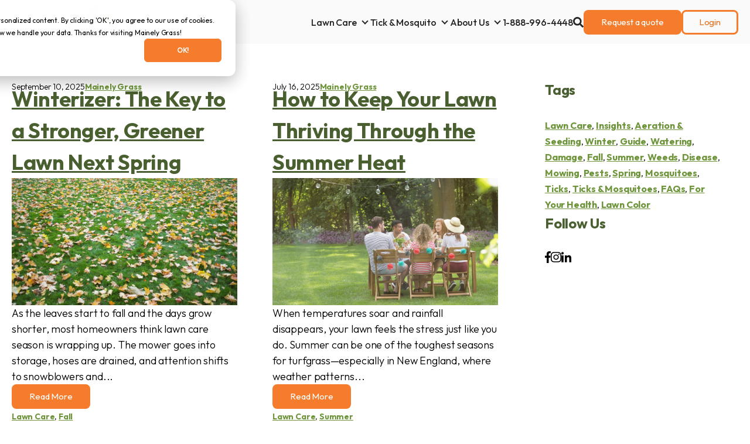

--- FILE ---
content_type: text/html; charset=UTF-8
request_url: https://www.mainelygrass.com/blog?Display_FAQ=11952
body_size: 15112
content:
<!doctype html><html lang="en"><head>
    <meta charset="utf-8">
    <title>Blog - Mainely Grass: Loyal Local Lawn Care Experts</title>
    <link rel="shortcut icon" href="https://www.mainelygrass.com/hubfs/Vector-2.png">
    <meta name="description" content="Discover valuable insights on lawn care, tick, and mosquito control in New England through Mainely Grass's informative blog. Elevate your lawn care knowledge today!">
    
    <meta name="viewport" content="width=device-width, initial-scale=1">

    
    <meta property="og:description" content="Discover valuable insights on lawn care, tick, and mosquito control in New England through Mainely Grass's informative blog. Elevate your lawn care knowledge today!">
    <meta property="og:title" content="Blog - Mainely Grass: Loyal Local Lawn Care Experts">
    <meta name="twitter:description" content="Discover valuable insights on lawn care, tick, and mosquito control in New England through Mainely Grass's informative blog. Elevate your lawn care knowledge today!">
    <meta name="twitter:title" content="Blog - Mainely Grass: Loyal Local Lawn Care Experts">

    

    
    <style>
a.cta_button{-moz-box-sizing:content-box !important;-webkit-box-sizing:content-box !important;box-sizing:content-box !important;vertical-align:middle}.hs-breadcrumb-menu{list-style-type:none;margin:0px 0px 0px 0px;padding:0px 0px 0px 0px}.hs-breadcrumb-menu-item{float:left;padding:10px 0px 10px 10px}.hs-breadcrumb-menu-divider:before{content:'›';padding-left:10px}.hs-featured-image-link{border:0}.hs-featured-image{float:right;margin:0 0 20px 20px;max-width:50%}@media (max-width: 568px){.hs-featured-image{float:none;margin:0;width:100%;max-width:100%}}.hs-screen-reader-text{clip:rect(1px, 1px, 1px, 1px);height:1px;overflow:hidden;position:absolute !important;width:1px}
</style>

<link rel="stylesheet" href="https://www.mainelygrass.com/hubfs/hub_generated/template_assets/1/152730447262/1765566884257/template_main.min.css">
<link rel="stylesheet" href="https://www.mainelygrass.com/hubfs/hub_generated/template_assets/1/152730447170/1765566889592/template_blog.min.css">
<link rel="stylesheet" href="https://www.mainelygrass.com/hubfs/hub_generated/template_assets/1/152730394144/1765566886145/template_theme-overrides.min.css">
<link rel="stylesheet" href="https://www.mainelygrass.com/hubfs/hub_generated/module_assets/1/152730394256/1742816567469/module_website-header.min.css">

  <style>
    #hs_cos_wrapper_header-top-dnd_area_121-module-1 .menu__item--depth-1:nth-last-child(-n+2) .menu__submenu--level-3 { left:100%; }

@media (min-width:768px) {
  #hs_cos_wrapper_header-top-dnd_area_121-module-1 .menu__item--depth-1:nth-last-child(-n+2) .menu__submenu .menu__child-toggle-icon { transform:rotate(-45deg); }

  #hs_cos_wrapper_header-top-dnd_area_121-module-1 .menu__item--depth-1:nth-last-child(-n+2) .menu__submenu--level-2 a {
    order:0;
    text-align:left;
  }

  #hs_cos_wrapper_header-top-dnd_area_121-module-1 .menu__item--depth-1:nth-last-child(-n+2) .menu__submenu .menu-item-container {
    padding-left:0;
    padding-right:0.75em;
  }
}

#hs_cos_wrapper_header-top-dnd_area_121-module-1 .menu__wrapper li {
  font-size:16px;
  font-family:Outfit,sans-serif;
  font-weight:500;
}

#hs_cos_wrapper_header-top-dnd_area_121-module-1 .menu__wrapper li a {
  font-family:Outfit,sans-serif;
  font-style:normal;
  font-weight:500;
  text-decoration:none;
}

#hs_cos_wrapper_header-top-dnd_area_121-module-1 .menu__wrapper .menu__submenu li {
  font-size:14px;
  font-family:Outfit,sans-serif;
  font-weight:500;
}

#hs_cos_wrapper_header-top-dnd_area_121-module-1 .menu__wrapper .menu__submenu li a {
  font-family:Outfit,sans-serif;
  font-style:normal;
  font-weight:500;
  text-decoration:none;
}

#hs_cos_wrapper_header-top-dnd_area_121-module-1 .focus_module_website_h {
  border:3px none #999999;
  box-shadow:0px 0px 0px 0px rgba(0,0,0,10%);
  border-radius:0px;
}

#hs_cos_wrapper_header-top-dnd_area_121-module-1 .focus_module_website_h { padding:10px; }

#hs_cos_wrapper_header-top-dnd_area_121-module-1 .mwh_row { max-width:1240px; }

#hs_cos_wrapper_header-top-dnd_area_121-module-1 .mwh_layout3 .mwh_row_t,
#hs_cos_wrapper_header-top-dnd_area_121-module-1 .mwh_layout8 .mwh_row_t,
#hs_cos_wrapper_header-top-dnd_area_121-module-1 .mwh_layout11 .mwh_row_t,
#hs_cos_wrapper_header-top-dnd_area_121-module-1 .mwh_layout12 .mwh_row_t,
#hs_cos_wrapper_header-top-dnd_area_121-module-1 .mwh_layout13 .mwh_row_t,
#hs_cos_wrapper_header-top-dnd_area_121-module-1 .mwh_layout14 .mwh_row_t,
#hs_cos_wrapper_header-top-dnd_area_121-module-1 .mwh_layout15 .mwh_row_t { margin-bottom:20px; }

#hs_cos_wrapper_header-top-dnd_area_121-module-1 .mwh_layout9 .mwh_row_b,
#hs_cos_wrapper_header-top-dnd_area_121-module-1 .mwh_layout10 .mwh_row_b { margin-top:20px; }

#hs_cos_wrapper_header-top-dnd_area_121-module-1 .mwh_col { gap:20px; }

#hs_cos_wrapper_header-top-dnd_area_121-module-1 .menu--desktop .menu__wrapper { gap:30px; }

#hs_cos_wrapper_header-top-dnd_area_121-module-1 .menu--desktop .menu-item-container { padding:10px 0; }

#hs_cos_wrapper_header-top-dnd_area_121-module-1 .menu__submenu.mat_sec_bor.mat_sec_cor.mat_sec_sha { border:3px none #000000; }

#hs_cos_wrapper_header-top-dnd_area_121-module-1 .menu__submenu.mat_sec_bor.mat_sec_cor.mat_sec_sha { box-shadow:0px 0px 0px 0px #ffffff; }

#hs_cos_wrapper_header-top-dnd_area_121-module-1 .menu__submenu { width:200px; }

#hs_cos_wrapper_header-top-dnd_area_121-module-1 .menu--desktop .menu__submenu {
  padding:6px;
  margin:0 0 0 0px;
}

#hs_cos_wrapper_header-top-dnd_area_121-module-1 .menu--desktop .menu__submenu .menu-item-container,
#hs_cos_wrapper_header-top-dnd_area_121-module-1 .menu__item--depth-1:nth-last-child(-n+2) .menu__submenu .menu-item-container {
  padding:6px;
  margin:0px 0;
}

#hs_cos_wrapper_header-top-dnd_area_121-module-1 .menu--desktop .menu__submenu .menu__child-toggle { margin:0 0px; }

#hs_cos_wrapper_header-top-dnd_area_121-module-1 .focus_mobile_bar {
  padding-top:10px;
  padding-right:20px;
  padding-bottom:10px;
  padding-left:20px;
}

#hs_cos_wrapper_header-top-dnd_area_121-module-1 .focus_mobile_nav_container {
  padding-top:20px;
  padding-right:40px;
  padding-bottom:60px;
  padding-left:40px;
}

#hs_cos_wrapper_header-top-dnd_area_121-module-1 .focus_sticky_bar-inner { justify-content:space-between; }

#hs_cos_wrapper_header-top-dnd_area_121-module-1 .focus_sticky_bar .mwh_el_logo { flex:1 0 auto; }

#hs_cos_wrapper_header-top-dnd_area_121-module-1 .focus_sticky_bar {
  backdrop-filter:blur(10px);
  -webkit-backdrop-filter:blur(10px);
  border:3px none #999999;
  box-shadow:0px 0px 0px 0px rgba(0,0,0,10%);
  padding:10px;
  margin-top:20px;
  margin-left:20px;
  width:calc(100% - 40px);
  border-radius:0px;
}

#hs_cos_wrapper_header-top-dnd_area_121-module-1 .focus_sticky_bar-inner { gap:20px; }

#hs_cos_wrapper_header-top-dnd_area_121-module-1 .focus_sticky_bar { display:none; }

#hs_cos_wrapper_header-top-dnd_area_121-module-1 .mwh_lang_toggle {
  font-size:16px;
  text-transform:capitalize;
}

@media (max-width:1005px) {
  #hs_cos_wrapper_header-top-dnd_area_121-module-1 .focus_module_website_h,
  #hs_cos_wrapper_header-top-dnd_area_121-module-1 .focus_sticky_bar { display:none; }

  #hs_cos_wrapper_header-top-dnd_area_121-module-1 .focus_mobile_nav_container.open { display:flex; }
}

@media (min-width:1006px) {
  #hs_cos_wrapper_header-top-dnd_area_121-module-1 .focus_mobile_bar,
  #hs_cos_wrapper_header-top-dnd_area_121-module-1 .focus_mobile_nav_container { display:none; }
}

  </style>

<link rel="stylesheet" href="https://www.mainelygrass.com/hubfs/hub_generated/module_assets/1/152727258731/1742816562663/module_blog-listings.min.css">
<link rel="stylesheet" href="https://cdn.jsdelivr.net/npm/@splidejs/splide@latest/dist/css/splide.min.css">

  <style>
    #hs_cos_wrapper_dnd_area_121-module-1 .focus_grid-image-wrapper.mgiw-box { margin:0 auto; }

#hs_cos_wrapper_dnd_area_121-module-1 .focus_grid--list .focus_grid-image { width:300px; }

@media (max-width:1000px) {
  #hs_cos_wrapper_dnd_area_121-module-1 .focus_grid--list .focus_grid-image { width:100%; }
}

#hs_cos_wrapper_dnd_area_121-module-1 .focus_grid-blog_item_inner .focus_grid-date_bar { order:0; }

#hs_cos_wrapper_dnd_area_121-module-1 .focus_grid-title { order:1; }

#hs_cos_wrapper_dnd_area_121-module-1 .focus_grid-image-wrapper.mgiw-box { order:2; }

#hs_cos_wrapper_dnd_area_121-module-1 .focus_grid-summary { order:3; }

#hs_cos_wrapper_dnd_area_121-module-1 .focus_grid-button-wrapper { order:4; }

#hs_cos_wrapper_dnd_area_121-module-1 .focus_grid-tags { order:5; }

@media (min-width:1139px) {
  #hs_cos_wrapper_dnd_area_121-module-1 .focus_grid-inner { gap:0px 0; }

  #hs_cos_wrapper_dnd_area_121-module-1 .focus_grid--2col.mgi-col1,
  #hs_cos_wrapper_dnd_area_121-module-1 .focus_grid--2_1col.mgi-2_1col-1,
  #hs_cos_wrapper_dnd_area_121-module-1 .focus_grid--2_3col.mgi-2_3col-1 { padding-right:30.0px; }

  #hs_cos_wrapper_dnd_area_121-module-1 .focus_grid--2col.mgi-col2,
  #hs_cos_wrapper_dnd_area_121-module-1 .focus_grid--2_1col.mgi-2_1col-2,
  #hs_cos_wrapper_dnd_area_121-module-1 .focus_grid--2_3col.mgi-2_3col-2 { padding-left:30.0px; }

  #hs_cos_wrapper_dnd_area_121-module-1 .focus_grid--3col.mgi-col1,
  #hs_cos_wrapper_dnd_area_121-module-1 .focus_grid--3_1col.mgi-3_1col-1,
  #hs_cos_wrapper_dnd_area_121-module-1 .focus_grid--3_2col.mgi-3_2col-1 { padding-right:40.0px; }

  #hs_cos_wrapper_dnd_area_121-module-1 .focus_grid--3col.mgi-col2,
  #hs_cos_wrapper_dnd_area_121-module-1 .focus_grid--3_1col.mgi-3_1col-2,
  #hs_cos_wrapper_dnd_area_121-module-1 .focus_grid--3_2col.mgi-3_2col-2 {
    padding-left:20.0px;
    padding-right:20.0px;
  }

  #hs_cos_wrapper_dnd_area_121-module-1 .focus_grid--3col.mgi-col3,
  #hs_cos_wrapper_dnd_area_121-module-1 .focus_grid--3_1col.mgi-3_1col-3,
  #hs_cos_wrapper_dnd_area_121-module-1 .focus_grid--3_2col.mgi-3_2col-3 { padding-left:40.0px; }
}

  </style>

<link rel="stylesheet" href="https://www.mainelygrass.com/hubfs/hub_generated/module_assets/1/152730447401/1742816574874/module_website-footer.min.css">

  <style>
    @media (max-width:767px) {
  #hs_cos_wrapper_footer-dnd_area_121-module-1 .mwf_row {
    flex-direction:column;
    align-items:flex-start;
    gap:60px;
  }

  #hs_cos_wrapper_footer-dnd_area_121-module-1 .mwf_row_j_full,
  #hs_cos_wrapper_footer-dnd_area_121-module-1 .mwf_row_j_left,
  #hs_cos_wrapper_footer-dnd_area_121-module-1 .mwf_row_j_center,
  #hs_cos_wrapper_footer-dnd_area_121-module-1 .mwf_row_j_right { justify-content:flex-start; }

  #hs_cos_wrapper_footer-dnd_area_121-module-1 .mwf_col {
    flex-direction:column;
    align-items:flex-start;
    gap:60px;
  }

  #hs_cos_wrapper_footer-dnd_area_121-module-1 .mwf_el_image,
  #hs_cos_wrapper_footer-dnd_area_121-module-1 .mwf_el_menus,
  #hs_cos_wrapper_footer-dnd_area_121-module-1 .mwf_el_social,
  #hs_cos_wrapper_footer-dnd_area_121-module-1 .mwf_el_text {
    flex-direction:column;
    align-items:flex-start;
    gap:60px;
  }
}

  </style>

<style>
  @font-face {
    font-family: "Outfit";
    font-weight: 700;
    font-style: normal;
    font-display: swap;
    src: url("/_hcms/googlefonts/Outfit/700.woff2") format("woff2"), url("/_hcms/googlefonts/Outfit/700.woff") format("woff");
  }
  @font-face {
    font-family: "Outfit";
    font-weight: 300;
    font-style: normal;
    font-display: swap;
    src: url("/_hcms/googlefonts/Outfit/300.woff2") format("woff2"), url("/_hcms/googlefonts/Outfit/300.woff") format("woff");
  }
  @font-face {
    font-family: "Outfit";
    font-weight: 400;
    font-style: normal;
    font-display: swap;
    src: url("/_hcms/googlefonts/Outfit/regular.woff2") format("woff2"), url("/_hcms/googlefonts/Outfit/regular.woff") format("woff");
  }
  @font-face {
    font-family: "Outfit";
    font-weight: 500;
    font-style: normal;
    font-display: swap;
    src: url("/_hcms/googlefonts/Outfit/500.woff2") format("woff2"), url("/_hcms/googlefonts/Outfit/500.woff") format("woff");
  }
  @font-face {
    font-family: "Outfit";
    font-weight: 600;
    font-style: normal;
    font-display: swap;
    src: url("/_hcms/googlefonts/Outfit/600.woff2") format("woff2"), url("/_hcms/googlefonts/Outfit/600.woff") format("woff");
  }
  @font-face {
    font-family: "Outfit";
    font-weight: 400;
    font-style: normal;
    font-display: swap;
    src: url("/_hcms/googlefonts/Outfit/regular.woff2") format("woff2"), url("/_hcms/googlefonts/Outfit/regular.woff") format("woff");
  }
</style>

<!-- Editor Styles -->
<style id="hs_editor_style" type="text/css">
/* HubSpot Styles (default) */
.header-top-dnd_area_121-row-0-margin {
  margin-bottom: 0px !important;
}
.dnd_area_121-row-0-padding {
  padding-top: 60px !important;
}
.footer-dnd_area_121-row-0-margin {
  margin-bottom: 0px !important;
}
</style>
    

    
<!--  Added by GoogleAnalytics4 integration -->
<script>
var _hsp = window._hsp = window._hsp || [];
window.dataLayer = window.dataLayer || [];
function gtag(){dataLayer.push(arguments);}

var useGoogleConsentModeV2 = true;
var waitForUpdateMillis = 1000;


if (!window._hsGoogleConsentRunOnce) {
  window._hsGoogleConsentRunOnce = true;

  gtag('consent', 'default', {
    'ad_storage': 'denied',
    'analytics_storage': 'denied',
    'ad_user_data': 'denied',
    'ad_personalization': 'denied',
    'wait_for_update': waitForUpdateMillis
  });

  if (useGoogleConsentModeV2) {
    _hsp.push(['useGoogleConsentModeV2'])
  } else {
    _hsp.push(['addPrivacyConsentListener', function(consent){
      var hasAnalyticsConsent = consent && (consent.allowed || (consent.categories && consent.categories.analytics));
      var hasAdsConsent = consent && (consent.allowed || (consent.categories && consent.categories.advertisement));

      gtag('consent', 'update', {
        'ad_storage': hasAdsConsent ? 'granted' : 'denied',
        'analytics_storage': hasAnalyticsConsent ? 'granted' : 'denied',
        'ad_user_data': hasAdsConsent ? 'granted' : 'denied',
        'ad_personalization': hasAdsConsent ? 'granted' : 'denied'
      });
    }]);
  }
}

gtag('js', new Date());
gtag('set', 'developer_id.dZTQ1Zm', true);
gtag('config', 'G-XFR2TGTEYL');
</script>
<script async src="https://www.googletagmanager.com/gtag/js?id=G-XFR2TGTEYL"></script>

<!-- /Added by GoogleAnalytics4 integration -->

<!--  Added by GoogleTagManager integration -->
<script>
var _hsp = window._hsp = window._hsp || [];
window.dataLayer = window.dataLayer || [];
function gtag(){dataLayer.push(arguments);}

var useGoogleConsentModeV2 = true;
var waitForUpdateMillis = 1000;



var hsLoadGtm = function loadGtm() {
    if(window._hsGtmLoadOnce) {
      return;
    }

    if (useGoogleConsentModeV2) {

      gtag('set','developer_id.dZTQ1Zm',true);

      gtag('consent', 'default', {
      'ad_storage': 'denied',
      'analytics_storage': 'denied',
      'ad_user_data': 'denied',
      'ad_personalization': 'denied',
      'wait_for_update': waitForUpdateMillis
      });

      _hsp.push(['useGoogleConsentModeV2'])
    }

    (function(w,d,s,l,i){w[l]=w[l]||[];w[l].push({'gtm.start':
    new Date().getTime(),event:'gtm.js'});var f=d.getElementsByTagName(s)[0],
    j=d.createElement(s),dl=l!='dataLayer'?'&l='+l:'';j.async=true;j.src=
    'https://www.googletagmanager.com/gtm.js?id='+i+dl;f.parentNode.insertBefore(j,f);
    })(window,document,'script','dataLayer','GTM-TQTGW73');

    window._hsGtmLoadOnce = true;
};

_hsp.push(['addPrivacyConsentListener', function(consent){
  if(consent.allowed || (consent.categories && consent.categories.analytics)){
    hsLoadGtm();
  }
}]);

</script>

<!-- /Added by GoogleTagManager integration -->


<!-- Hotjar Tracking Code for https://www.mainelygrass.com -->
<script>
    (function(h,o,t,j,a,r){
        h.hj=h.hj||function(){(h.hj.q=h.hj.q||[]).push(arguments)};
        h._hjSettings={hjid:2753433,hjsv:6};
        a=o.getElementsByTagName('head')[0];
        r=o.createElement('script');r.async=1;
        r.src=t+h._hjSettings.hjid+j+h._hjSettings.hjsv;
        a.appendChild(r);
    })(window,document,'https://static.hotjar.com/c/hotjar-','.js?sv=');
</script>

<link rel="next" href="https://www.mainelygrass.com/blog/page/2">
<meta property="og:url" content="https://www.mainelygrass.com/blog">
<meta property="og:type" content="blog">
<meta name="twitter:card" content="summary">
<link rel="alternate" type="application/rss+xml" href="https://www.mainelygrass.com/blog/rss.xml">
<meta name="twitter:domain" content="www.mainelygrass.com">
<script src="//platform.linkedin.com/in.js" type="text/javascript">
    lang: en_US
</script>

<meta http-equiv="content-language" content="en">







    
    <meta name="generator" content="HubSpot"></head><body>
<!--  Added by GoogleTagManager integration -->
<noscript><iframe src="https://www.googletagmanager.com/ns.html?id=GTM-TQTGW73" height="0" width="0" style="display:none;visibility:hidden"></iframe></noscript>

<!-- /Added by GoogleTagManager integration -->
<div id="hs_cos_wrapper_seo_schema" class="hs_cos_wrapper hs_cos_wrapper_widget hs_cos_wrapper_type_module" style="" data-hs-cos-general-type="widget" data-hs-cos-type="module">






  
  
  
  
  
  
  
  

  <script type="application/ld+json">
    {
      "@context": "http://schema.org",
      "@type": "Organization",
      "name": "Mainely Grass",
      "logo": { 
        "@type": "ImageObject",
        "url": "https://23481122.fs1.hubspotusercontent-na1.net/hubfs/23481122/MG_LogoHoriz.png"
      },
      "email": "accountmanagement@mainelygrass.com",
      "url": "www.mainelygrass.com",
      "address": {
        "@type": "PostalAddress",
        "addressCountry": "US",
        "addressRegion": "New England",
        "addressLocality": "Bedford",
        "postalCode": "03110",
        "streetAddress": "288 South River Road, Building A, Unit 3"
      },        
      "telephone": "+18889964448"
    }
  </script>




</div>

    

    
      
    

    
  
  
    <div class="body-wrapper   hs-content-id-97794734353 hs-blog-listing hs-blog-id-97793830144">
      <button id="goTop" class="goTop" onclick="goToTop()" aria-label="Go to top">
        <span id="hs_cos_wrapper_" class="hs_cos_wrapper hs_cos_wrapper_widget hs_cos_wrapper_type_icon" style="" data-hs-cos-general-type="widget" data-hs-cos-type="icon"><svg version="1.0" xmlns="http://www.w3.org/2000/svg" viewbox="0 0 448 512" aria-hidden="true"><g id="arrow-up1_layer"><path d="M34.9 289.5l-22.2-22.2c-9.4-9.4-9.4-24.6 0-33.9L207 39c9.4-9.4 24.6-9.4 33.9 0l194.3 194.3c9.4 9.4 9.4 24.6 0 33.9L413 289.4c-9.5 9.5-25 9.3-34.3-.4L264 168.6V456c0 13.3-10.7 24-24 24h-32c-13.3 0-24-10.7-24-24V168.6L69.2 289.1c-9.3 9.8-24.8 10-34.3.4z" /></g></svg></span>
      </button>
      
        <div data-global-resource-path="@marketplace/Stuff_Matters_Inc_/Focus_Plus/templates/partials/header.html"><header class="header">

  <div class="container-fluid">
<div class="row-fluid-wrapper">
<div class="row-fluid">
<div class="span12 widget-span widget-type-cell " style="" data-widget-type="cell" data-x="0" data-w="12">

<div class="row-fluid-wrapper row-depth-1 row-number-1 dnd-section header-top-dnd_area_121-row-0-margin">
<div class="row-fluid ">
<div class="span12 widget-span widget-type-custom_widget dnd-module" style="" data-widget-type="custom_widget" data-x="0" data-w="12">
<div id="hs_cos_wrapper_header-top-dnd_area_121-module-1" class="hs_cos_wrapper hs_cos_wrapper_widget hs_cos_wrapper_type_module" style="" data-hs-cos-general-type="widget" data-hs-cos-type="module">
























































  








































  
  









<div class="focus_mobile_bar">
  
    
  
  
  
  
  
  
  <div class="mwh_el_logo">
    
      <span id="hs_cos_wrapper_header-top-dnd_area_121-module-1_site_logo_mobile" class="hs_cos_wrapper hs_cos_wrapper_widget hs_cos_wrapper_type_logo" style="" data-hs-cos-general-type="widget" data-hs-cos-type="logo"><a href="//www.mainelygrass.com" id="hs-link-header-top-dnd_area_121-module-1_site_logo_mobile" style="border-width:0px;border:0px;"><img src="https://www.mainelygrass.com/hs-fs/hubfs/img_icon/MG_LogoHoriz_500.png?width=250&amp;height=55&amp;name=MG_LogoHoriz_500.png" class="hs-image-widget " height="55" style="height: auto;width:250px;border-width:0px;border:0px;" width="250" alt="Mainely Grass" title="Mainely Grass" srcset="https://www.mainelygrass.com/hs-fs/hubfs/img_icon/MG_LogoHoriz_500.png?width=125&amp;height=28&amp;name=MG_LogoHoriz_500.png 125w, https://www.mainelygrass.com/hs-fs/hubfs/img_icon/MG_LogoHoriz_500.png?width=250&amp;height=55&amp;name=MG_LogoHoriz_500.png 250w, https://www.mainelygrass.com/hs-fs/hubfs/img_icon/MG_LogoHoriz_500.png?width=375&amp;height=83&amp;name=MG_LogoHoriz_500.png 375w, https://www.mainelygrass.com/hs-fs/hubfs/img_icon/MG_LogoHoriz_500.png?width=500&amp;height=110&amp;name=MG_LogoHoriz_500.png 500w, https://www.mainelygrass.com/hs-fs/hubfs/img_icon/MG_LogoHoriz_500.png?width=625&amp;height=138&amp;name=MG_LogoHoriz_500.png 625w, https://www.mainelygrass.com/hs-fs/hubfs/img_icon/MG_LogoHoriz_500.png?width=750&amp;height=165&amp;name=MG_LogoHoriz_500.png 750w" sizes="(max-width: 250px) 100vw, 250px"></a></span>
        
  </div>

  
  
  
     
  
  
    <div class="mwh_search_toggle">
      <svg version="1.0" xmlns="http://www.w3.org/2000/svg" viewbox="0 0 512 512" aria-labelledby="search5" role="img"><title id="search5">Search toggle</title><g id="search5_layer"><path d="M505 442.7L405.3 343c-4.5-4.5-10.6-7-17-7H372c27.6-35.3 44-79.7 44-128C416 93.1 322.9 0 208 0S0 93.1 0 208s93.1 208 208 208c48.3 0 92.7-16.4 128-44v16.3c0 6.4 2.5 12.5 7 17l99.7 99.7c9.4 9.4 24.6 9.4 33.9 0l28.3-28.3c9.4-9.4 9.4-24.6.1-34zM208 336c-70.7 0-128-57.2-128-128 0-70.7 57.2-128 128-128 70.7 0 128 57.2 128 128 0 70.7-57.2 128-128 128z" /></g></svg>
    </div>
  

  
  
    <div class="focus_mob_nav_icon">
      <div class="focus_mob_nav_icon-inner">
          <label for="focus_mob_nav_check">
              <input type="checkbox" class="focus_mob_nav_check" id="focus_mob_nav_check">
              <span></span>
              <span></span>
              <span></span>
          </label>
      </div>
    </div>
  
</div>



<div class="focus_mobile_nav_container">
  
    
  <div class="mwh_el_primary_menu focus_header_menu">
    
  <nav class="menu menu--mobile" aria-label="Main menu">
    <ul class="menu__wrapper no-list">
      
      

  

    

    

    

    
    
    

    

    
    
    
      
        
        
      <li class="menu__item menu__item--depth-1 menu__item--has-submenu hs-skip-lang-url-rewrite">
        <div class="menu-item-container">
          
            <a class="menu__link menu__link--toggle  " href="https://www.mainelygrass.com/lawn-care-services" aria-haspopup="true" aria-expanded="false">Lawn Care</a>
          
          
            
                <button class="menu__child-toggle no-button" aria-expanded="false">
                  <span class="show-for-sr">Lawn Care</span>
                  <span class="menu__child-toggle-icon"></span>
                </button>
              </div>
              <ul class="menu__submenu  menu__submenu--level-2 no-list">
                
                
                  
      <li class="menu__item menu__item--depth-2  hs-skip-lang-url-rewrite">
        <div class="menu-item-container">
          
            <a class="menu__link   " href="https://www.mainelygrass.com/lawn-care-services/lawn-care">Lawn Care</a>
          
          
        </div>
          
      </li>
    
                
                  
      <li class="menu__item menu__item--depth-2  hs-skip-lang-url-rewrite">
        <div class="menu-item-container">
          
            <a class="menu__link   " href="https://www.mainelygrass.com/lawn-care-services/organic-lawn-care">Organic Lawn Care</a>
          
          
        </div>
          
      </li>
    
                
                  
      <li class="menu__item menu__item--depth-2  hs-skip-lang-url-rewrite">
        <div class="menu-item-container">
          
            <a class="menu__link   " href="https://www.mainelygrass.com/lawn-care-services/aeration-and-overseeding">Aeration &amp; Overseeding</a>
          
          
        </div>
          
      </li>
    
                
              </ul>
            
          
      </li>
    
      
    
      
        
        
      <li class="menu__item menu__item--depth-1 menu__item--has-submenu hs-skip-lang-url-rewrite">
        <div class="menu-item-container">
          
            <a class="menu__link menu__link--toggle  " href="https://www.mainelygrass.com/lawn-pest-control" aria-haspopup="true" aria-expanded="false">Tick &amp; Mosquito</a>
          
          
            
                <button class="menu__child-toggle no-button" aria-expanded="false">
                  <span class="show-for-sr">Tick &amp; Mosquito</span>
                  <span class="menu__child-toggle-icon"></span>
                </button>
              </div>
              <ul class="menu__submenu  menu__submenu--level-2 no-list">
                
                
                  
      <li class="menu__item menu__item--depth-2  hs-skip-lang-url-rewrite">
        <div class="menu-item-container">
          
            <a class="menu__link   " href="https://www.mainelygrass.com/lawn-pest-control/tick-control">Tick Control</a>
          
          
        </div>
          
      </li>
    
                
                  
      <li class="menu__item menu__item--depth-2  hs-skip-lang-url-rewrite">
        <div class="menu-item-container">
          
            <a class="menu__link   " href="https://www.mainelygrass.com/lawn-pest-control/mosquito-control">Mosquito Control</a>
          
          
        </div>
          
      </li>
    
                
                  
      <li class="menu__item menu__item--depth-2  hs-skip-lang-url-rewrite">
        <div class="menu-item-container">
          
            <a class="menu__link   " href="https://www.mainelygrass.com/lawn-pest-control/tick-mosquito-control">Tick &amp; Mosquito Control</a>
          
          
        </div>
          
      </li>
    
                
                  
      <li class="menu__item menu__item--depth-2 menu__item--has-submenu hs-skip-lang-url-rewrite">
        <div class="menu-item-container">
          
                        
              <a class="menu__link menu__link--toggle" href="#" aria-haspopup="true" aria-expanded="false">Organic</a>
            
          
          
            
                <button class="menu__child-toggle no-button" aria-expanded="false">
                  <span class="show-for-sr">Organic</span>
                  <span class="menu__child-toggle-icon"></span>
                </button>
              </div>
              <ul class="menu__submenu  menu__submenu--level-3 no-list">
                
                
                  
      <li class="menu__item menu__item--depth-3  hs-skip-lang-url-rewrite">
        <div class="menu-item-container">
          
            <a class="menu__link   " href="https://www.mainelygrass.com/lawn-pest-control/organic-tick-control">Organic Tick Control</a>
          
          
        </div>
          
      </li>
    
                
                  
      <li class="menu__item menu__item--depth-3  hs-skip-lang-url-rewrite">
        <div class="menu-item-container">
          
            <a class="menu__link   " href="https://www.mainelygrass.com/lawn-pest-control/organic-mosquito-control">Organic Mosquito Control</a>
          
          
        </div>
          
      </li>
    
                
                  
      <li class="menu__item menu__item--depth-3  hs-skip-lang-url-rewrite">
        <div class="menu-item-container">
          
            <a class="menu__link   " href="https://www.mainelygrass.com/lawn-pest-control/organic-tick-mosquito-control">Organic Tick &amp; Mosquito Control</a>
          
          
        </div>
          
      </li>
    
                
              </ul>
            
          
      </li>
    
                
              </ul>
            
          
      </li>
    
      
    
      
        
        
      <li class="menu__item menu__item--depth-1 menu__item--has-submenu hs-skip-lang-url-rewrite">
        <div class="menu-item-container">
          
            <a class="menu__link menu__link--toggle menu__link--active-branch " href="https://www.mainelygrass.com/about-us" aria-haspopup="true" aria-expanded="false">About Us</a>
          
          
            
                <button class="menu__child-toggle no-button" aria-expanded="false">
                  <span class="show-for-sr">About Us</span>
                  <span class="menu__child-toggle-icon"></span>
                </button>
              </div>
              <ul class="menu__submenu  menu__submenu--level-2 no-list">
                
                
                  
      <li class="menu__item menu__item--depth-2  hs-skip-lang-url-rewrite">
        <div class="menu-item-container">
          
            <a class="menu__link   " href="https://www.mainelygrass.com/about-us/why-mainely-grass">Why Mainely Grass</a>
          
          
        </div>
          
      </li>
    
                
                  
      <li class="menu__item menu__item--depth-2  hs-skip-lang-url-rewrite">
        <div class="menu-item-container">
          
            <a class="menu__link  menu__link--active-branch menu__link--active-link" href="https://www.mainelygrass.com/blog" aria-current="page">Blog</a>
          
          
        </div>
          
      </li>
    
                
                  
      <li class="menu__item menu__item--depth-2  hs-skip-lang-url-rewrite">
        <div class="menu-item-container">
          
            <a class="menu__link   " href="https://www.mainelygrass.com/about-us/employment">Employment</a>
          
          
        </div>
          
      </li>
    
                
                  
      <li class="menu__item menu__item--depth-2  hs-skip-lang-url-rewrite">
        <div class="menu-item-container">
          
            <a class="menu__link   " href="https://www.mainelygrass.com/about-us/contact-us">Contact Us</a>
          
          
        </div>
          
      </li>
    
                
              </ul>
            
          
      </li>
    
      
    
      
        
        
      <li class="menu__item menu__item--depth-1  hs-skip-lang-url-rewrite">
        <div class="menu-item-container">
          
            <a class="menu__link   " href="tel:18889964448">1-888-996-4448</a>
          
          
        </div>
          
      </li>
    
      
    

  


    
    </ul>
  </nav>

  </div>

  
  
    

  

  
  
  

  

  
    <div class="mwh_el_ctas">
    
      
    
  

  
  
  
  

  
  
  
  

  

  <a class="button focus_secondary_button" href="https://www.mainelygrass.com/quick-quote">
  
      Request a quote
    </a>
  


    
    
      
    
  

  
  
  
  

  
  
    
  
  
    
    
  
  
    
    
  

  

  <a class="button focus_tertiary_button" href="https://lawngateway.com/MainelyGrass/Login_New.aspx" target="_blank" rel="nofollow noopener">
  
      Login
    </a>
  


    
    </div>
  

  
  
  
</div>



<div id="focus_sticky_bar" class="focus_sticky_bar">
  <div class="content-wrapper focus_sticky_bar-inner">
    
      
  
  
  
  
  
  
  <div class="mwh_el_logo">
    
      
        
        
        
        
        
        
      
      <span id="hs_cos_wrapper_header-top-dnd_area_121-module-1_site_logo_sticky" class="hs_cos_wrapper hs_cos_wrapper_widget hs_cos_wrapper_type_logo" style="" data-hs-cos-general-type="widget" data-hs-cos-type="logo"><a href="//www.mainelygrass.com" id="hs-link-header-top-dnd_area_121-module-1_site_logo_sticky" style="border-width:0px;border:0px;"><img src="https://www.mainelygrass.com/hs-fs/hubfs/img_icon/MG_LogoHoriz_500.png?width=250&amp;height=55&amp;name=MG_LogoHoriz_500.png" class="hs-image-widget " height="55" style="height: auto;width:250px;border-width:0px;border:0px;" width="250" alt="Mainely Grass" title="Mainely Grass" srcset="https://www.mainelygrass.com/hs-fs/hubfs/img_icon/MG_LogoHoriz_500.png?width=125&amp;height=28&amp;name=MG_LogoHoriz_500.png 125w, https://www.mainelygrass.com/hs-fs/hubfs/img_icon/MG_LogoHoriz_500.png?width=250&amp;height=55&amp;name=MG_LogoHoriz_500.png 250w, https://www.mainelygrass.com/hs-fs/hubfs/img_icon/MG_LogoHoriz_500.png?width=375&amp;height=83&amp;name=MG_LogoHoriz_500.png 375w, https://www.mainelygrass.com/hs-fs/hubfs/img_icon/MG_LogoHoriz_500.png?width=500&amp;height=110&amp;name=MG_LogoHoriz_500.png 500w, https://www.mainelygrass.com/hs-fs/hubfs/img_icon/MG_LogoHoriz_500.png?width=625&amp;height=138&amp;name=MG_LogoHoriz_500.png 625w, https://www.mainelygrass.com/hs-fs/hubfs/img_icon/MG_LogoHoriz_500.png?width=750&amp;height=165&amp;name=MG_LogoHoriz_500.png 750w" sizes="(max-width: 250px) 100vw, 250px"></a></span>
        
  </div>

    
    
      
  <div class="mwh_el_primary_menu focus_header_menu">
    
  <nav class="menu menu--desktop" aria-label="Main menu">
    <ul class="menu__wrapper no-list">
      
      

  

    

    

    

    
    
    

    

    
    
    
      
        
        
      <li class="menu__item menu__item--depth-1 menu__item--has-submenu hs-skip-lang-url-rewrite">
        <div class="menu-item-container">
          
            <a class="menu__link menu__link--toggle  " href="https://www.mainelygrass.com/lawn-care-services" aria-haspopup="true" aria-expanded="false">Lawn Care</a>
          
          
            
                <button class="menu__child-toggle no-button" aria-expanded="false">
                  <span class="show-for-sr">Lawn Care</span>
                  <span class="menu__child-toggle-icon"></span>
                </button>
              </div>
              <ul class="menu__submenu mat_sec_bor mat_sec_cor mat_sec_sha menu__submenu--level-2 no-list">
                
                
                  
      <li class="menu__item menu__item--depth-2  hs-skip-lang-url-rewrite">
        <div class="menu-item-container">
          
            <a class="menu__link   " href="https://www.mainelygrass.com/lawn-care-services/lawn-care">Lawn Care</a>
          
          
        </div>
          
      </li>
    
                
                  
      <li class="menu__item menu__item--depth-2  hs-skip-lang-url-rewrite">
        <div class="menu-item-container">
          
            <a class="menu__link   " href="https://www.mainelygrass.com/lawn-care-services/organic-lawn-care">Organic Lawn Care</a>
          
          
        </div>
          
      </li>
    
                
                  
      <li class="menu__item menu__item--depth-2  hs-skip-lang-url-rewrite">
        <div class="menu-item-container">
          
            <a class="menu__link   " href="https://www.mainelygrass.com/lawn-care-services/aeration-and-overseeding">Aeration &amp; Overseeding</a>
          
          
        </div>
          
      </li>
    
                
              </ul>
            
          
      </li>
    
      
    
      
        
        
      <li class="menu__item menu__item--depth-1 menu__item--has-submenu hs-skip-lang-url-rewrite">
        <div class="menu-item-container">
          
            <a class="menu__link menu__link--toggle  " href="https://www.mainelygrass.com/lawn-pest-control" aria-haspopup="true" aria-expanded="false">Tick &amp; Mosquito</a>
          
          
            
                <button class="menu__child-toggle no-button" aria-expanded="false">
                  <span class="show-for-sr">Tick &amp; Mosquito</span>
                  <span class="menu__child-toggle-icon"></span>
                </button>
              </div>
              <ul class="menu__submenu mat_sec_bor mat_sec_cor mat_sec_sha menu__submenu--level-2 no-list">
                
                
                  
      <li class="menu__item menu__item--depth-2  hs-skip-lang-url-rewrite">
        <div class="menu-item-container">
          
            <a class="menu__link   " href="https://www.mainelygrass.com/lawn-pest-control/tick-control">Tick Control</a>
          
          
        </div>
          
      </li>
    
                
                  
      <li class="menu__item menu__item--depth-2  hs-skip-lang-url-rewrite">
        <div class="menu-item-container">
          
            <a class="menu__link   " href="https://www.mainelygrass.com/lawn-pest-control/mosquito-control">Mosquito Control</a>
          
          
        </div>
          
      </li>
    
                
                  
      <li class="menu__item menu__item--depth-2  hs-skip-lang-url-rewrite">
        <div class="menu-item-container">
          
            <a class="menu__link   " href="https://www.mainelygrass.com/lawn-pest-control/tick-mosquito-control">Tick &amp; Mosquito Control</a>
          
          
        </div>
          
      </li>
    
                
                  
      <li class="menu__item menu__item--depth-2 menu__item--has-submenu hs-skip-lang-url-rewrite">
        <div class="menu-item-container">
          
                        
              <a class="menu__link menu__link--toggle" href="#" aria-haspopup="true" aria-expanded="false">Organic</a>
            
          
          
            
                <button class="menu__child-toggle no-button" aria-expanded="false">
                  <span class="show-for-sr">Organic</span>
                  <span class="menu__child-toggle-icon"></span>
                </button>
              </div>
              <ul class="menu__submenu mat_sec_bor mat_sec_cor mat_sec_sha menu__submenu--level-3 no-list">
                
                
                  
      <li class="menu__item menu__item--depth-3  hs-skip-lang-url-rewrite">
        <div class="menu-item-container">
          
            <a class="menu__link   " href="https://www.mainelygrass.com/lawn-pest-control/organic-tick-control">Organic Tick Control</a>
          
          
        </div>
          
      </li>
    
                
                  
      <li class="menu__item menu__item--depth-3  hs-skip-lang-url-rewrite">
        <div class="menu-item-container">
          
            <a class="menu__link   " href="https://www.mainelygrass.com/lawn-pest-control/organic-mosquito-control">Organic Mosquito Control</a>
          
          
        </div>
          
      </li>
    
                
                  
      <li class="menu__item menu__item--depth-3  hs-skip-lang-url-rewrite">
        <div class="menu-item-container">
          
            <a class="menu__link   " href="https://www.mainelygrass.com/lawn-pest-control/organic-tick-mosquito-control">Organic Tick &amp; Mosquito Control</a>
          
          
        </div>
          
      </li>
    
                
              </ul>
            
          
      </li>
    
                
              </ul>
            
          
      </li>
    
      
    
      
        
        
      <li class="menu__item menu__item--depth-1 menu__item--has-submenu hs-skip-lang-url-rewrite">
        <div class="menu-item-container">
          
            <a class="menu__link menu__link--toggle menu__link--active-branch " href="https://www.mainelygrass.com/about-us" aria-haspopup="true" aria-expanded="false">About Us</a>
          
          
            
                <button class="menu__child-toggle no-button" aria-expanded="false">
                  <span class="show-for-sr">About Us</span>
                  <span class="menu__child-toggle-icon"></span>
                </button>
              </div>
              <ul class="menu__submenu mat_sec_bor mat_sec_cor mat_sec_sha menu__submenu--level-2 no-list">
                
                
                  
      <li class="menu__item menu__item--depth-2  hs-skip-lang-url-rewrite">
        <div class="menu-item-container">
          
            <a class="menu__link   " href="https://www.mainelygrass.com/about-us/why-mainely-grass">Why Mainely Grass</a>
          
          
        </div>
          
      </li>
    
                
                  
      <li class="menu__item menu__item--depth-2  hs-skip-lang-url-rewrite">
        <div class="menu-item-container">
          
            <a class="menu__link  menu__link--active-branch menu__link--active-link" href="https://www.mainelygrass.com/blog" aria-current="page">Blog</a>
          
          
        </div>
          
      </li>
    
                
                  
      <li class="menu__item menu__item--depth-2  hs-skip-lang-url-rewrite">
        <div class="menu-item-container">
          
            <a class="menu__link   " href="https://www.mainelygrass.com/about-us/employment">Employment</a>
          
          
        </div>
          
      </li>
    
                
                  
      <li class="menu__item menu__item--depth-2  hs-skip-lang-url-rewrite">
        <div class="menu-item-container">
          
            <a class="menu__link   " href="https://www.mainelygrass.com/about-us/contact-us">Contact Us</a>
          
          
        </div>
          
      </li>
    
                
              </ul>
            
          
      </li>
    
      
    
      
        
        
      <li class="menu__item menu__item--depth-1  hs-skip-lang-url-rewrite">
        <div class="menu-item-container">
          
            <a class="menu__link   " href="tel:18889964448">1-888-996-4448</a>
          
          
        </div>
          
      </li>
    
      
    

  


    
    </ul>
  </nav>

  </div>

    
    
    
    
       
  
  
    <div class="mwh_search_toggle">
      <svg version="1.0" xmlns="http://www.w3.org/2000/svg" viewbox="0 0 512 512" aria-labelledby="search6" role="img"><title id="search6">Search toggle</title><g id="search6_layer"><path d="M505 442.7L405.3 343c-4.5-4.5-10.6-7-17-7H372c27.6-35.3 44-79.7 44-128C416 93.1 322.9 0 208 0S0 93.1 0 208s93.1 208 208 208c48.3 0 92.7-16.4 128-44v16.3c0 6.4 2.5 12.5 7 17l99.7 99.7c9.4 9.4 24.6 9.4 33.9 0l28.3-28.3c9.4-9.4 9.4-24.6.1-34zM208 336c-70.7 0-128-57.2-128-128 0-70.7 57.2-128 128-128 70.7 0 128 57.2 128 128 0 70.7-57.2 128-128 128z" /></g></svg>
    </div>
  

    
    
      

  

  
  
  
    
    
  

  

  
    <div class="mwh_el_ctas">
    
      
    
  

  
  
  
  

  
  
  
  

  

  <a class="button focus_secondary_button" href="https://www.mainelygrass.com/quick-quote">
  
      Request a quote
    </a>
  


    
    
      
    
  

  
  
  
  

  
  
    
  
  
    
    
  
  
    
    
  

  

  <a class="button focus_tertiary_button" href="https://lawngateway.com/MainelyGrass/Login_New.aspx" target="_blank" rel="nofollow noopener">
  
      Login
    </a>
  


    
    </div>
  

    
  </div>
</div>





  <div class="focus_module_website_h mwh_layout1">

    

            
      
  
    
  
    
  
    
  
    
  
    
  
    
  
    
  
  
  

            
      
  
    
  
    
  
    
  
    
  
    
  
    
  
    
  
  
  

            
      
  
    
  
    
  
    
  
    
  
    
  
    
  
    
  
  
  

            
      
  
    
      
        
        
      
    
  
    
  
    
  
    
  
    
  
    
  
    
  
  
  

            
      
  
    
  
    
  
    
  
    
  
    
  
    
  
    
  
  
  

            
      
  
    
  
    
      
        
        
      
    
  
    
  
    
  
    
  
    
      
        
        
      
    
  
    
      
        
        
      
    
  
  
  

            
      
  
    
  
    
  
    
  
    
  
    
  
    
  
    
  
  
  

            
      
  
    
  
    
  
    
  
    
  
    
  
    
  
    
  
  
  

            
      
  
    
  
    
  
    
  
    
  
    
  
    
  
    
  
  
  

    

    

    

      

      

      

      
  
    
  
    
  
    
  
    
  
    
  
    
  
    
  
  
  


      

      

    

      

      

      

      
  
    
  
    
  
    
  
    
  
    
  
    
  
    
  
  
  


      

      

    

      

      

      

      
  
    
  
    
  
    
  
    
  
    
  
    
  
    
  
  
  


      

      

    

      

      
        
        
        
        
        <div class="mwh_row_m mwh_row mwh_row_j_center mwh_row_a_middle">
        
        
      

      

      
  
    
      
        
        
          
          <div class="mwh_col_middle_left mwh_col">
          
          
          
        
        
        
  
  
  
  
  
  
  <div class="mwh_el_logo">
    
      <span id="hs_cos_wrapper_header-top-dnd_area_121-module-1_site_logo_main" class="hs_cos_wrapper hs_cos_wrapper_widget hs_cos_wrapper_type_logo" style="" data-hs-cos-general-type="widget" data-hs-cos-type="logo"><a href="//www.mainelygrass.com" id="hs-link-header-top-dnd_area_121-module-1_site_logo_main" style="border-width:0px;border:0px;"><img src="https://www.mainelygrass.com/hs-fs/hubfs/img_icon/MG_LogoHoriz_500.png?width=250&amp;height=55&amp;name=MG_LogoHoriz_500.png" class="hs-image-widget " height="55" style="height: auto;width:250px;border-width:0px;border:0px;" width="250" alt="Mainely Grass" title="Mainely Grass" srcset="https://www.mainelygrass.com/hs-fs/hubfs/img_icon/MG_LogoHoriz_500.png?width=125&amp;height=28&amp;name=MG_LogoHoriz_500.png 125w, https://www.mainelygrass.com/hs-fs/hubfs/img_icon/MG_LogoHoriz_500.png?width=250&amp;height=55&amp;name=MG_LogoHoriz_500.png 250w, https://www.mainelygrass.com/hs-fs/hubfs/img_icon/MG_LogoHoriz_500.png?width=375&amp;height=83&amp;name=MG_LogoHoriz_500.png 375w, https://www.mainelygrass.com/hs-fs/hubfs/img_icon/MG_LogoHoriz_500.png?width=500&amp;height=110&amp;name=MG_LogoHoriz_500.png 500w, https://www.mainelygrass.com/hs-fs/hubfs/img_icon/MG_LogoHoriz_500.png?width=625&amp;height=138&amp;name=MG_LogoHoriz_500.png 625w, https://www.mainelygrass.com/hs-fs/hubfs/img_icon/MG_LogoHoriz_500.png?width=750&amp;height=165&amp;name=MG_LogoHoriz_500.png 750w" sizes="(max-width: 250px) 100vw, 250px"></a></span>
        
  </div>

      
    
  
    
  
    
  
    
  
    
  
    
  
    
  
  
  
    </div>
    
  


      

      

    

      

      

      

      
  
    
  
    
  
    
  
    
  
    
  
    
  
    
  
  
  


      

      

    

      

      

      

      
  
    
  
    
      
        
        
          
          <div class="mwh_col_middle_right mwh_col">
          
          
          
        
        
        
  <div class="mwh_el_primary_menu focus_header_menu">
    
  <nav class="menu menu--desktop" aria-label="Main menu">
    <ul class="menu__wrapper no-list">
      
      

  

    

    

    

    
    
    

    

    
    
    
      
        
        
      <li class="menu__item menu__item--depth-1 menu__item--has-submenu hs-skip-lang-url-rewrite">
        <div class="menu-item-container">
          
            <a class="menu__link menu__link--toggle  " href="https://www.mainelygrass.com/lawn-care-services" aria-haspopup="true" aria-expanded="false">Lawn Care</a>
          
          
            
                <button class="menu__child-toggle no-button" aria-expanded="false">
                  <span class="show-for-sr">Lawn Care</span>
                  <span class="menu__child-toggle-icon"></span>
                </button>
              </div>
              <ul class="menu__submenu mat_sec_bor mat_sec_cor mat_sec_sha menu__submenu--level-2 no-list">
                
                
                  
      <li class="menu__item menu__item--depth-2  hs-skip-lang-url-rewrite">
        <div class="menu-item-container">
          
            <a class="menu__link   " href="https://www.mainelygrass.com/lawn-care-services/lawn-care">Lawn Care</a>
          
          
        </div>
          
      </li>
    
                
                  
      <li class="menu__item menu__item--depth-2  hs-skip-lang-url-rewrite">
        <div class="menu-item-container">
          
            <a class="menu__link   " href="https://www.mainelygrass.com/lawn-care-services/organic-lawn-care">Organic Lawn Care</a>
          
          
        </div>
          
      </li>
    
                
                  
      <li class="menu__item menu__item--depth-2  hs-skip-lang-url-rewrite">
        <div class="menu-item-container">
          
            <a class="menu__link   " href="https://www.mainelygrass.com/lawn-care-services/aeration-and-overseeding">Aeration &amp; Overseeding</a>
          
          
        </div>
          
      </li>
    
                
              </ul>
            
          
      </li>
    
      
    
      
        
        
      <li class="menu__item menu__item--depth-1 menu__item--has-submenu hs-skip-lang-url-rewrite">
        <div class="menu-item-container">
          
            <a class="menu__link menu__link--toggle  " href="https://www.mainelygrass.com/lawn-pest-control" aria-haspopup="true" aria-expanded="false">Tick &amp; Mosquito</a>
          
          
            
                <button class="menu__child-toggle no-button" aria-expanded="false">
                  <span class="show-for-sr">Tick &amp; Mosquito</span>
                  <span class="menu__child-toggle-icon"></span>
                </button>
              </div>
              <ul class="menu__submenu mat_sec_bor mat_sec_cor mat_sec_sha menu__submenu--level-2 no-list">
                
                
                  
      <li class="menu__item menu__item--depth-2  hs-skip-lang-url-rewrite">
        <div class="menu-item-container">
          
            <a class="menu__link   " href="https://www.mainelygrass.com/lawn-pest-control/tick-control">Tick Control</a>
          
          
        </div>
          
      </li>
    
                
                  
      <li class="menu__item menu__item--depth-2  hs-skip-lang-url-rewrite">
        <div class="menu-item-container">
          
            <a class="menu__link   " href="https://www.mainelygrass.com/lawn-pest-control/mosquito-control">Mosquito Control</a>
          
          
        </div>
          
      </li>
    
                
                  
      <li class="menu__item menu__item--depth-2  hs-skip-lang-url-rewrite">
        <div class="menu-item-container">
          
            <a class="menu__link   " href="https://www.mainelygrass.com/lawn-pest-control/tick-mosquito-control">Tick &amp; Mosquito Control</a>
          
          
        </div>
          
      </li>
    
                
                  
      <li class="menu__item menu__item--depth-2 menu__item--has-submenu hs-skip-lang-url-rewrite">
        <div class="menu-item-container">
          
                        
              <a class="menu__link menu__link--toggle" href="#" aria-haspopup="true" aria-expanded="false">Organic</a>
            
          
          
            
                <button class="menu__child-toggle no-button" aria-expanded="false">
                  <span class="show-for-sr">Organic</span>
                  <span class="menu__child-toggle-icon"></span>
                </button>
              </div>
              <ul class="menu__submenu mat_sec_bor mat_sec_cor mat_sec_sha menu__submenu--level-3 no-list">
                
                
                  
      <li class="menu__item menu__item--depth-3  hs-skip-lang-url-rewrite">
        <div class="menu-item-container">
          
            <a class="menu__link   " href="https://www.mainelygrass.com/lawn-pest-control/organic-tick-control">Organic Tick Control</a>
          
          
        </div>
          
      </li>
    
                
                  
      <li class="menu__item menu__item--depth-3  hs-skip-lang-url-rewrite">
        <div class="menu-item-container">
          
            <a class="menu__link   " href="https://www.mainelygrass.com/lawn-pest-control/organic-mosquito-control">Organic Mosquito Control</a>
          
          
        </div>
          
      </li>
    
                
                  
      <li class="menu__item menu__item--depth-3  hs-skip-lang-url-rewrite">
        <div class="menu-item-container">
          
            <a class="menu__link   " href="https://www.mainelygrass.com/lawn-pest-control/organic-tick-mosquito-control">Organic Tick &amp; Mosquito Control</a>
          
          
        </div>
          
      </li>
    
                
              </ul>
            
          
      </li>
    
                
              </ul>
            
          
      </li>
    
      
    
      
        
        
      <li class="menu__item menu__item--depth-1 menu__item--has-submenu hs-skip-lang-url-rewrite">
        <div class="menu-item-container">
          
            <a class="menu__link menu__link--toggle menu__link--active-branch " href="https://www.mainelygrass.com/about-us" aria-haspopup="true" aria-expanded="false">About Us</a>
          
          
            
                <button class="menu__child-toggle no-button" aria-expanded="false">
                  <span class="show-for-sr">About Us</span>
                  <span class="menu__child-toggle-icon"></span>
                </button>
              </div>
              <ul class="menu__submenu mat_sec_bor mat_sec_cor mat_sec_sha menu__submenu--level-2 no-list">
                
                
                  
      <li class="menu__item menu__item--depth-2  hs-skip-lang-url-rewrite">
        <div class="menu-item-container">
          
            <a class="menu__link   " href="https://www.mainelygrass.com/about-us/why-mainely-grass">Why Mainely Grass</a>
          
          
        </div>
          
      </li>
    
                
                  
      <li class="menu__item menu__item--depth-2  hs-skip-lang-url-rewrite">
        <div class="menu-item-container">
          
            <a class="menu__link  menu__link--active-branch menu__link--active-link" href="https://www.mainelygrass.com/blog" aria-current="page">Blog</a>
          
          
        </div>
          
      </li>
    
                
                  
      <li class="menu__item menu__item--depth-2  hs-skip-lang-url-rewrite">
        <div class="menu-item-container">
          
            <a class="menu__link   " href="https://www.mainelygrass.com/about-us/employment">Employment</a>
          
          
        </div>
          
      </li>
    
                
                  
      <li class="menu__item menu__item--depth-2  hs-skip-lang-url-rewrite">
        <div class="menu-item-container">
          
            <a class="menu__link   " href="https://www.mainelygrass.com/about-us/contact-us">Contact Us</a>
          
          
        </div>
          
      </li>
    
                
              </ul>
            
          
      </li>
    
      
    
      
        
        
      <li class="menu__item menu__item--depth-1  hs-skip-lang-url-rewrite">
        <div class="menu-item-container">
          
            <a class="menu__link   " href="tel:18889964448">1-888-996-4448</a>
          
          
        </div>
          
      </li>
    
      
    

  


    
    </ul>
  </nav>

  </div>

      
    
  
    
  
    
  
    
  
    
      
        
        
          
        
        
         
  
  
    <div class="mwh_search_toggle">
      <svg version="1.0" xmlns="http://www.w3.org/2000/svg" viewbox="0 0 512 512" aria-labelledby="search4" role="img"><title id="search4">Search toggle</title><g id="search4_layer"><path d="M505 442.7L405.3 343c-4.5-4.5-10.6-7-17-7H372c27.6-35.3 44-79.7 44-128C416 93.1 322.9 0 208 0S0 93.1 0 208s93.1 208 208 208c48.3 0 92.7-16.4 128-44v16.3c0 6.4 2.5 12.5 7 17l99.7 99.7c9.4 9.4 24.6 9.4 33.9 0l28.3-28.3c9.4-9.4 9.4-24.6.1-34zM208 336c-70.7 0-128-57.2-128-128 0-70.7 57.2-128 128-128 70.7 0 128 57.2 128 128 0 70.7-57.2 128-128 128z" /></g></svg>
    </div>
  

      
    
  
    
      
        
        
          
        
        
        

  

  
  
  

  

  
    <div class="mwh_el_ctas">
    
      
    
  

  
  
  
  

  
  
  
  

  

  <a class="button focus_secondary_button" href="https://www.mainelygrass.com/quick-quote">
  
      Request a quote
    </a>
  


    
    
      
    
  

  
  
  
  

  
  
    
  
  
    
    
  
  
    
    
  

  

  <a class="button focus_tertiary_button" href="https://lawngateway.com/MainelyGrass/Login_New.aspx" target="_blank" rel="nofollow noopener">
  
      Login
    </a>
  


    
    </div>
  

      
    
  
  
  
    </div>
    
  


      

      
        </div>
        
      

    

      

      

      

      
  
    
  
    
  
    
  
    
  
    
  
    
  
    
  
  
  


      

      

    

      

      

      

      
  
    
  
    
  
    
  
    
  
    
  
    
  
    
  
  
  


      

      

    

      

      

      

      
  
    
  
    
  
    
  
    
  
    
  
    
  
    
  
  
  


      

      

    

  </div>





<div class="focus_window">

  

  

  

  

  

  
    <div class="m_w_search">
      <div class="mwh_el_search">
        <div class="focus_window-title">What are you looking for?</div>
        <form action="/hs-search-results">
          <input type="text" class="hs-search-field__input" name="term" autocomplete="off" aria-label="Search field" placeholder="Search">
          
              <button aria-label="Search">
                <svg version="1.0" xmlns="http://www.w3.org/2000/svg" viewbox="0 0 448 512" aria-labelledby="arrow-right7" role="img"><title id="arrow-right7">Search</title><g id="arrow-right7_layer"><path d="M190.5 66.9l22.2-22.2c9.4-9.4 24.6-9.4 33.9 0L441 239c9.4 9.4 9.4 24.6 0 33.9L246.6 467.3c-9.4 9.4-24.6 9.4-33.9 0l-22.2-22.2c-9.5-9.5-9.3-25 .4-34.3L311.4 296H24c-13.3 0-24-10.7-24-24v-32c0-13.3 10.7-24 24-24h287.4L190.9 101.2c-9.8-9.3-10-24.8-.4-34.3z" /></g></svg>
              </button>
          
        </form>
      </div>
    </div>
  

  

  <div class="header__close--toggle"></div>

</div></div>

</div><!--end widget-span -->
</div><!--end row-->
</div><!--end row-wrapper -->

</div><!--end widget-span -->
</div>
</div>
</div>

</header></div>
      

      

      

      

      

      <main id="main-content" class="body-container-wrapper">
        
  <div class="container-fluid body-container body-container--blog-index">
<div class="row-fluid-wrapper">
<div class="row-fluid">
<div class="span12 widget-span widget-type-cell " style="" data-widget-type="cell" data-x="0" data-w="12">

<div class="row-fluid-wrapper row-depth-1 row-number-1 dnd-section dnd_area_121-row-0-padding">
<div class="row-fluid ">
<div class="span12 widget-span widget-type-custom_widget dnd-module" style="" data-widget-type="custom_widget" data-x="0" data-w="12">
<div id="hs_cos_wrapper_dnd_area_121-module-1" class="hs_cos_wrapper hs_cos_wrapper_widget hs_cos_wrapper_type_module" style="" data-hs-cos-general-type="widget" data-hs-cos-type="module">














<div class="focus_grid-container ms_vis">

  <section class="focus_grid-inner ms_vis">
    
    
      
        
        
      
    
      
        
        
      
    
      
        
        
      
    
      
        
        
      
    
      
        
        
      
    
      
        
        
      
    
      
        
        
      
    
      
        
        
      
    
      
        
        
      
    
      
        
        
      
    

    

    

    

    
      

      
      
        
        
    <article class="focus_grid-col focus_grid--2col mgi-col1 ms_vis" aria-label="Summary: Winterizer: The Key to a Stronger, Greener Lawn Next Spring">
        
        
        

    

    <div class="focus_grid-content focus_grid-content--2col focus_grid-blog_item">

        

        
            <a class="mgiw-list focus_grid-image-wrapper focus_grid-image-wrapper--2col" href="https://www.mainelygrass.com/blog/winterizer-the-key-to-a-stronger-greener-lawn-next-spring" aria-label="Read full post: Winterizer: The Key to a Stronger, Greener Lawn Next Spring">
                <img class="focus_grid-image focus_grid-image--2col" src="https://www.mainelygrass.com/hubfs/email/winterizer-the-key-to-a-stronger-greener-lawn-next-spring.png" loading="lazy" alt="" width="100%">
            </a>
        

        <div class="focus_grid-blog_item_inner">

            

            
                <a class="mgiw-box focus_grid-image-wrapper focus_grid-image-wrapper--2col" href="https://www.mainelygrass.com/blog/winterizer-the-key-to-a-stronger-greener-lawn-next-spring" aria-label="Read full post: Winterizer: The Key to a Stronger, Greener Lawn Next Spring">
                    <img class="focus_grid-image focus_grid-image--2col" src="https://www.mainelygrass.com/hubfs/email/winterizer-the-key-to-a-stronger-greener-lawn-next-spring.png" loading="lazy" alt="" width="100%">
                </a>
            

            

            
                <h2 class="focus_grid-title"><a class="focus_grid-title-link" href="https://www.mainelygrass.com/blog/winterizer-the-key-to-a-stronger-greener-lawn-next-spring">Winterizer: The Key to a Stronger, Greener Lawn Next Spring</a></h2>
            

            
                <div class="focus_grid-date_bar">

                    

                    
                        <time class="focus_grid-timestamp" datetime="2025-09-10 13:07:35">
                            
    
    

    
    
    
    
    
    
    
    

    
    
    
    
    
    
      
    
    
    
     
      
        September 10, 2025
      
    


                        </time>
                    

                    

                    
                        <div class="focus_grid-author">
                            <a class="focus_grid-author-name" href="https://www.mainelygrass.com/blog/author/admin" rel="author">Mainely Grass</a>
                        </div>
                    

                </div>
            

            

            
                <div class="focus_grid-summary">
                    
                        <p>As the leaves start to fall and the days grow shorter, most homeowners think lawn care season is wrapping up. The mower goes into storage, hoses are drained, and attention shifts to snowblowers and...</p>
                    
                </div>
            

            

            
                <div class="focus_grid-button-wrapper focus_module_container">
                    <a class="focus_grid-button button focus_secondary_button" href="https://www.mainelygrass.com/blog/winterizer-the-key-to-a-stronger-greener-lawn-next-spring">Read More</a>
                </div>
            

            

            
                <div class="focus_grid-tags">
                    
                        <a class="focus_grid-tag" href="https://www.mainelygrass.com/blog/tag/lawn-care">Lawn Care</a><span>, </span>
                    
                        <a class="focus_grid-tag" href="https://www.mainelygrass.com/blog/tag/fall">Fall</a>
                    
                </div>
            

        </div>

    </div>


    </article>

      

      
    
      

      
      
        
        
    <article class="focus_grid-col focus_grid--2col mgi-col2 ms_vis" aria-label="Summary: How to Keep Your Lawn Thriving Through the Summer Heat">
        
        
        

    

    <div class="focus_grid-content focus_grid-content--2col focus_grid-blog_item">

        

        
            <a class="mgiw-list focus_grid-image-wrapper focus_grid-image-wrapper--2col" href="https://www.mainelygrass.com/blog/how-to-keep-your-lawn-thriving-through-the-summer-heat" aria-label="Featured image: How to Keep Your Lawn Thriving Through the Summer Heat - Read full post: How to Keep Your Lawn Thriving Through the Summer Heat">
                <img class="focus_grid-image focus_grid-image--2col" src="https://www.mainelygrass.com/hubfs/images/blog/How%20to%20Keep%20Your%20Lawn%20Thriving%20Through%20the%20Summer%20Heat/how-to-keep-your-lawn-thriving-through-the-summer-heat.png" loading="lazy" alt="How to Keep Your Lawn Thriving Through the Summer Heat" width="100%">
            </a>
        

        <div class="focus_grid-blog_item_inner">

            

            
                <a class="mgiw-box focus_grid-image-wrapper focus_grid-image-wrapper--2col" href="https://www.mainelygrass.com/blog/how-to-keep-your-lawn-thriving-through-the-summer-heat" aria-label="Featured image: How to Keep Your Lawn Thriving Through the Summer Heat - Read full post: How to Keep Your Lawn Thriving Through the Summer Heat">
                    <img class="focus_grid-image focus_grid-image--2col" src="https://www.mainelygrass.com/hubfs/images/blog/How%20to%20Keep%20Your%20Lawn%20Thriving%20Through%20the%20Summer%20Heat/how-to-keep-your-lawn-thriving-through-the-summer-heat.png" loading="lazy" alt="How to Keep Your Lawn Thriving Through the Summer Heat" width="100%">
                </a>
            

            

            
                <h2 class="focus_grid-title"><a class="focus_grid-title-link" href="https://www.mainelygrass.com/blog/how-to-keep-your-lawn-thriving-through-the-summer-heat">How to Keep Your Lawn Thriving Through the Summer Heat</a></h2>
            

            
                <div class="focus_grid-date_bar">

                    

                    
                        <time class="focus_grid-timestamp" datetime="2025-07-16 12:53:39">
                            
    
    

    
    
    
    
    
    
    
    

    
    
    
    
    
    
      
    
    
    
     
      
        July 16, 2025
      
    


                        </time>
                    

                    

                    
                        <div class="focus_grid-author">
                            <a class="focus_grid-author-name" href="https://www.mainelygrass.com/blog/author/admin" rel="author">Mainely Grass</a>
                        </div>
                    

                </div>
            

            

            
                <div class="focus_grid-summary">
                    
                        <p data-start="315" data-end="648">When temperatures soar and rainfall disappears, your lawn feels the stress just like you do. Summer can be one of the toughest seasons for turfgrass—especially in New England, where weather patterns...</p>
                    
                </div>
            

            

            
                <div class="focus_grid-button-wrapper focus_module_container">
                    <a class="focus_grid-button button focus_secondary_button" href="https://www.mainelygrass.com/blog/how-to-keep-your-lawn-thriving-through-the-summer-heat">Read More</a>
                </div>
            

            

            
                <div class="focus_grid-tags">
                    
                        <a class="focus_grid-tag" href="https://www.mainelygrass.com/blog/tag/lawn-care">Lawn Care</a><span>, </span>
                    
                        <a class="focus_grid-tag" href="https://www.mainelygrass.com/blog/tag/summer">Summer</a>
                    
                </div>
            

        </div>

    </div>


    </article>

      

      
    
      

      
      
        
        
    <article class="focus_grid-col focus_grid--2col mgi-col1 ms_vis" aria-label="Summary: Aeration &amp; Overseeding: Why Your Lawn Needs It Now">
        
        
        

    

    <div class="focus_grid-content focus_grid-content--2col focus_grid-blog_item">

        

        
            <a class="mgiw-list focus_grid-image-wrapper focus_grid-image-wrapper--2col" href="https://www.mainelygrass.com/blog/aeration-overseeding-why-your-lawn-needs-it-now" aria-label="Featured image: Aeration &amp; Overseeding: Why Your Lawn Needs It Now - Read full post: Aeration &amp; Overseeding: Why Your Lawn Needs It Now">
                <img class="focus_grid-image focus_grid-image--2col" src="https://www.mainelygrass.com/hubfs/images/blog/Aeration%20and%20Overseeding%20Why%20Your%20Lawn%20Needs%20It%20Now/aeration-and-overseeding-why-your-lawn-needs-it-now-before-after%20(1).png" loading="lazy" alt="Aeration &amp; Overseeding: Why Your Lawn Needs It Now" width="100%">
            </a>
        

        <div class="focus_grid-blog_item_inner">

            

            
                <a class="mgiw-box focus_grid-image-wrapper focus_grid-image-wrapper--2col" href="https://www.mainelygrass.com/blog/aeration-overseeding-why-your-lawn-needs-it-now" aria-label="Featured image: Aeration &amp; Overseeding: Why Your Lawn Needs It Now - Read full post: Aeration &amp; Overseeding: Why Your Lawn Needs It Now">
                    <img class="focus_grid-image focus_grid-image--2col" src="https://www.mainelygrass.com/hubfs/images/blog/Aeration%20and%20Overseeding%20Why%20Your%20Lawn%20Needs%20It%20Now/aeration-and-overseeding-why-your-lawn-needs-it-now-before-after%20(1).png" loading="lazy" alt="Aeration &amp; Overseeding: Why Your Lawn Needs It Now" width="100%">
                </a>
            

            

            
                <h2 class="focus_grid-title"><a class="focus_grid-title-link" href="https://www.mainelygrass.com/blog/aeration-overseeding-why-your-lawn-needs-it-now">Aeration &amp; Overseeding: Why Your Lawn Needs It Now</a></h2>
            

            
                <div class="focus_grid-date_bar">

                    

                    
                        <time class="focus_grid-timestamp" datetime="2025-07-11 16:25:47">
                            
    
    

    
    
    
    
    
    
    
    

    
    
    
    
    
    
      
    
    
    
     
      
        July 11, 2025
      
    


                        </time>
                    

                    

                    
                        <div class="focus_grid-author">
                            <a class="focus_grid-author-name" href="https://www.mainelygrass.com/blog/author/admin" rel="author">Mainely Grass</a>
                        </div>
                    

                </div>
            

            

            
                <div class="focus_grid-summary">
                    
                        <p>A healthy lawn starts below the surface. If you want grass that’s thicker, greener, and more resilient, aeration and overseeding is the secret – and fall is the best time to do it. In this guide,...</p>
                    
                </div>
            

            

            
                <div class="focus_grid-button-wrapper focus_module_container">
                    <a class="focus_grid-button button focus_secondary_button" href="https://www.mainelygrass.com/blog/aeration-overseeding-why-your-lawn-needs-it-now">Read More</a>
                </div>
            

            

            
                <div class="focus_grid-tags">
                    
                        <a class="focus_grid-tag" href="https://www.mainelygrass.com/blog/tag/lawn-care">Lawn Care</a><span>, </span>
                    
                        <a class="focus_grid-tag" href="https://www.mainelygrass.com/blog/tag/aeration-seeding">Aeration &amp; Seeding</a>
                    
                </div>
            

        </div>

    </div>


    </article>

      

      
    
      

      
      
        
        
    <article class="focus_grid-col focus_grid--2col mgi-col2 ms_vis" aria-label="Summary: Spring Clean Up Tips to Jumpstart a Healthy Lawn">
        
        
        

    

    <div class="focus_grid-content focus_grid-content--2col focus_grid-blog_item">

        

        
            <a class="mgiw-list focus_grid-image-wrapper focus_grid-image-wrapper--2col" href="https://www.mainelygrass.com/blog/spring-clean-up-tips-to-jumpstart-a-healthy-lawn" aria-label="Featured image: Homeowner performing spring clean up on lawn after winter - Read full post: Spring Clean Up Tips to Jumpstart a Healthy Lawn">
                <img class="focus_grid-image focus_grid-image--2col" src="https://www.mainelygrass.com/hubfs/images/blog/Spring%20Clean%20Up%20Tips%20to%20Jumpstart%20a%20Healthy%20Lawn/spring-clean-up-tips-to-jumpstart-a-healthy-lawn.webp" loading="lazy" alt="Homeowner performing spring clean up on lawn after winter" width="100%">
            </a>
        

        <div class="focus_grid-blog_item_inner">

            

            
                <a class="mgiw-box focus_grid-image-wrapper focus_grid-image-wrapper--2col" href="https://www.mainelygrass.com/blog/spring-clean-up-tips-to-jumpstart-a-healthy-lawn" aria-label="Featured image: Homeowner performing spring clean up on lawn after winter - Read full post: Spring Clean Up Tips to Jumpstart a Healthy Lawn">
                    <img class="focus_grid-image focus_grid-image--2col" src="https://www.mainelygrass.com/hubfs/images/blog/Spring%20Clean%20Up%20Tips%20to%20Jumpstart%20a%20Healthy%20Lawn/spring-clean-up-tips-to-jumpstart-a-healthy-lawn.webp" loading="lazy" alt="Homeowner performing spring clean up on lawn after winter" width="100%">
                </a>
            

            

            
                <h2 class="focus_grid-title"><a class="focus_grid-title-link" href="https://www.mainelygrass.com/blog/spring-clean-up-tips-to-jumpstart-a-healthy-lawn">Spring Clean Up Tips to Jumpstart a Healthy Lawn</a></h2>
            

            
                <div class="focus_grid-date_bar">

                    

                    
                        <time class="focus_grid-timestamp" datetime="2025-04-16 18:17:45">
                            
    
    

    
    
    
    
    
    
    
    

    
    
    
    
    
    
      
    
    
    
     
      
        April 16, 2025
      
    


                        </time>
                    

                    

                    
                        <div class="focus_grid-author">
                            <a class="focus_grid-author-name" href="https://www.mainelygrass.com/blog/author/admin" rel="author">Mainely Grass</a>
                        </div>
                    

                </div>
            

            

            
                <div class="focus_grid-summary">
                    
                        <p>After a long New England winter, your lawn is ready to wake up—but it can always use a little help. A thoughtful spring clean up isn’t too extensive, but it sets the stage for healthier turf all...</p>
                    
                </div>
            

            

            
                <div class="focus_grid-button-wrapper focus_module_container">
                    <a class="focus_grid-button button focus_secondary_button" href="https://www.mainelygrass.com/blog/spring-clean-up-tips-to-jumpstart-a-healthy-lawn">Read More</a>
                </div>
            

            

            
                <div class="focus_grid-tags">
                    
                        <a class="focus_grid-tag" href="https://www.mainelygrass.com/blog/tag/lawn-care">Lawn Care</a><span>, </span>
                    
                        <a class="focus_grid-tag" href="https://www.mainelygrass.com/blog/tag/spring">Spring</a>
                    
                </div>
            

        </div>

    </div>


    </article>

      

      
    
      

      
      
        
        
    <article class="focus_grid-col focus_grid--2col mgi-col1 ms_vis" aria-label="Summary: How to Fix and Prevent Lawn Salt Damage">
        
        
        

    

    <div class="focus_grid-content focus_grid-content--2col focus_grid-blog_item">

        

        
            <a class="mgiw-list focus_grid-image-wrapper focus_grid-image-wrapper--2col" href="https://www.mainelygrass.com/blog/how-to-fix-and-prevent-lawn-salt-damage" aria-label="Featured image: How to Fix and Prevent Lawn Salt Damage - Read full post: How to Fix and Prevent Lawn Salt Damage">
                <img class="focus_grid-image focus_grid-image--2col" src="https://www.mainelygrass.com/hubfs/images/blog/how-to-fix-and-prevent-lawn-salt-damage.webp" loading="lazy" alt="How to Fix and Prevent Lawn Salt Damage" width="100%">
            </a>
        

        <div class="focus_grid-blog_item_inner">

            

            
                <a class="mgiw-box focus_grid-image-wrapper focus_grid-image-wrapper--2col" href="https://www.mainelygrass.com/blog/how-to-fix-and-prevent-lawn-salt-damage" aria-label="Featured image: How to Fix and Prevent Lawn Salt Damage - Read full post: How to Fix and Prevent Lawn Salt Damage">
                    <img class="focus_grid-image focus_grid-image--2col" src="https://www.mainelygrass.com/hubfs/images/blog/how-to-fix-and-prevent-lawn-salt-damage.webp" loading="lazy" alt="How to Fix and Prevent Lawn Salt Damage" width="100%">
                </a>
            

            

            
                <h2 class="focus_grid-title"><a class="focus_grid-title-link" href="https://www.mainelygrass.com/blog/how-to-fix-and-prevent-lawn-salt-damage">How to Fix and Prevent Lawn Salt Damage</a></h2>
            

            
                <div class="focus_grid-date_bar">

                    

                    
                        <time class="focus_grid-timestamp" datetime="2025-02-19 18:49:44">
                            
    
    

    
    
    
    
    
    
    
    

    
    
    
    
    
    
      
    
    
    
     
      
        February 19, 2025
      
    


                        </time>
                    

                    

                    
                        <div class="focus_grid-author">
                            <a class="focus_grid-author-name" href="https://www.mainelygrass.com/blog/author/admin" rel="author">Mainely Grass</a>
                        </div>
                    

                </div>
            

            

            
                <div class="focus_grid-summary">
                    
                        <p>Winter road salt keeps driveways and sidewalks safe, but it can wreak havoc on your lawn. If you’re noticing brown patches along the edges of your yard as the snow melts, <strong>lawn salt damage</strong> is likely...</p>
                    
                </div>
            

            

            
                <div class="focus_grid-button-wrapper focus_module_container">
                    <a class="focus_grid-button button focus_secondary_button" href="https://www.mainelygrass.com/blog/how-to-fix-and-prevent-lawn-salt-damage">Read More</a>
                </div>
            

            

            
                <div class="focus_grid-tags">
                    
                        <a class="focus_grid-tag" href="https://www.mainelygrass.com/blog/tag/lawn-care">Lawn Care</a><span>, </span>
                    
                        <a class="focus_grid-tag" href="https://www.mainelygrass.com/blog/tag/winter">Winter</a><span>, </span>
                    
                        <a class="focus_grid-tag" href="https://www.mainelygrass.com/blog/tag/damage">Damage</a>
                    
                </div>
            

        </div>

    </div>


    </article>

      

      
    
      

      
      
        
        
    <article class="focus_grid-col focus_grid--2col mgi-col2 ms_vis" aria-label="Summary: Snow Mold: What It Is, Why It Happens, and How to Fix It">
        
        
        

    

    <div class="focus_grid-content focus_grid-content--2col focus_grid-blog_item">

        

        
            <a class="mgiw-list focus_grid-image-wrapper focus_grid-image-wrapper--2col" href="https://www.mainelygrass.com/blog/snow-mold-what-it-is-why-it-happens-and-how-to-fix-it" aria-label="Featured image: Snow Mold: What It Is, Why It Happens, and How to Fix It - Read full post: Snow Mold: What It Is, Why It Happens, and How to Fix It">
                <img class="focus_grid-image focus_grid-image--2col" src="https://www.mainelygrass.com/hubfs/images/blog/snow-mold-what-it-is-why-it-happens-and-how-to-fix-it.webp" loading="lazy" alt="Snow Mold: What It Is, Why It Happens, and How to Fix It" width="100%">
            </a>
        

        <div class="focus_grid-blog_item_inner">

            

            
                <a class="mgiw-box focus_grid-image-wrapper focus_grid-image-wrapper--2col" href="https://www.mainelygrass.com/blog/snow-mold-what-it-is-why-it-happens-and-how-to-fix-it" aria-label="Featured image: Snow Mold: What It Is, Why It Happens, and How to Fix It - Read full post: Snow Mold: What It Is, Why It Happens, and How to Fix It">
                    <img class="focus_grid-image focus_grid-image--2col" src="https://www.mainelygrass.com/hubfs/images/blog/snow-mold-what-it-is-why-it-happens-and-how-to-fix-it.webp" loading="lazy" alt="Snow Mold: What It Is, Why It Happens, and How to Fix It" width="100%">
                </a>
            

            

            
                <h2 class="focus_grid-title"><a class="focus_grid-title-link" href="https://www.mainelygrass.com/blog/snow-mold-what-it-is-why-it-happens-and-how-to-fix-it">Snow Mold: What It Is, Why It Happens, and How to Fix It</a></h2>
            

            
                <div class="focus_grid-date_bar">

                    

                    
                        <time class="focus_grid-timestamp" datetime="2025-02-19 18:11:22">
                            
    
    

    
    
    
    
    
    
    
    

    
    
    
    
    
    
      
    
    
    
     
      
        February 19, 2025
      
    


                        </time>
                    

                    

                    
                        <div class="focus_grid-author">
                            <a class="focus_grid-author-name" href="https://www.mainelygrass.com/blog/author/admin" rel="author">Mainely Grass</a>
                        </div>
                    

                </div>
            

            

            
                <div class="focus_grid-summary">
                    
                        <p>New England winters can be tough on your lawn, and one of the most unwelcome surprises after the snow melts is <strong>snow mold</strong>. This <strong>fungal lawn disease</strong> thrives in cold, wet conditions, leaving your grass...</p>
                    
                </div>
            

            

            
                <div class="focus_grid-button-wrapper focus_module_container">
                    <a class="focus_grid-button button focus_secondary_button" href="https://www.mainelygrass.com/blog/snow-mold-what-it-is-why-it-happens-and-how-to-fix-it">Read More</a>
                </div>
            

            

            
                <div class="focus_grid-tags">
                    
                        <a class="focus_grid-tag" href="https://www.mainelygrass.com/blog/tag/lawn-care">Lawn Care</a><span>, </span>
                    
                        <a class="focus_grid-tag" href="https://www.mainelygrass.com/blog/tag/winter">Winter</a>
                    
                </div>
            

        </div>

    </div>


    </article>

      

      
    
      

      
      
        
        
    <article class="focus_grid-col focus_grid--2col mgi-col1 ms_vis" aria-label="Summary: Fall Lawn Care Tips for a Healthy, Resilient Yard">
        
        
        

    

    <div class="focus_grid-content focus_grid-content--2col focus_grid-blog_item">

        

        
            <a class="mgiw-list focus_grid-image-wrapper focus_grid-image-wrapper--2col" href="https://www.mainelygrass.com/blog/fall-lawn-care-tips-for-a-healthy-resilient-yard" aria-label="Featured image: Fall Lawn Care Tips for a Healthy, Resilient Yard - Read full post: Fall Lawn Care Tips for a Healthy, Resilient Yard">
                <img class="focus_grid-image focus_grid-image--2col" src="https://www.mainelygrass.com/hubfs/Canva%20images/Fall%20Lawn%20Care%20Tips%20for%20a%20Healthy%2c%20Resilient%20Yard.png" loading="lazy" alt="Fall Lawn Care Tips for a Healthy, Resilient Yard" width="100%">
            </a>
        

        <div class="focus_grid-blog_item_inner">

            

            
                <a class="mgiw-box focus_grid-image-wrapper focus_grid-image-wrapper--2col" href="https://www.mainelygrass.com/blog/fall-lawn-care-tips-for-a-healthy-resilient-yard" aria-label="Featured image: Fall Lawn Care Tips for a Healthy, Resilient Yard - Read full post: Fall Lawn Care Tips for a Healthy, Resilient Yard">
                    <img class="focus_grid-image focus_grid-image--2col" src="https://www.mainelygrass.com/hubfs/Canva%20images/Fall%20Lawn%20Care%20Tips%20for%20a%20Healthy%2c%20Resilient%20Yard.png" loading="lazy" alt="Fall Lawn Care Tips for a Healthy, Resilient Yard" width="100%">
                </a>
            

            

            
                <h2 class="focus_grid-title"><a class="focus_grid-title-link" href="https://www.mainelygrass.com/blog/fall-lawn-care-tips-for-a-healthy-resilient-yard">Fall Lawn Care Tips for a Healthy, Resilient Yard</a></h2>
            

            
                <div class="focus_grid-date_bar">

                    

                    
                        <time class="focus_grid-timestamp" datetime="2024-09-13 15:21:23">
                            
    
    

    
    
    
    
    
    
    
    

    
    
    
    
    
    
      
    
    
    
     
      
        September 13, 2024
      
    


                        </time>
                    

                    

                    
                        <div class="focus_grid-author">
                            <a class="focus_grid-author-name" href="https://www.mainelygrass.com/blog/author/michael-juozokas" rel="author">Michael Juozokas</a>
                        </div>
                    

                </div>
            

            

            
                <div class="focus_grid-summary">
                    
                        <p>Fall is a critical season for lawn care, offering a unique opportunity to prepare your lawn for the challenges of winter and ensure it emerges healthy and vibrant next spring. At Mainely Grass, we...</p>
                    
                </div>
            

            

            
                <div class="focus_grid-button-wrapper focus_module_container">
                    <a class="focus_grid-button button focus_secondary_button" href="https://www.mainelygrass.com/blog/fall-lawn-care-tips-for-a-healthy-resilient-yard">Read More</a>
                </div>
            

            

            
                <div class="focus_grid-tags">
                    
                        <a class="focus_grid-tag" href="https://www.mainelygrass.com/blog/tag/insights">Insights</a><span>, </span>
                    
                        <a class="focus_grid-tag" href="https://www.mainelygrass.com/blog/tag/lawn-care">Lawn Care</a><span>, </span>
                    
                        <a class="focus_grid-tag" href="https://www.mainelygrass.com/blog/tag/fall">Fall</a><span>, </span>
                    
                        <a class="focus_grid-tag" href="https://www.mainelygrass.com/blog/tag/winter">Winter</a>
                    
                </div>
            

        </div>

    </div>


    </article>

      

      
    
      

      
      
        
        
    <article class="focus_grid-col focus_grid--2col mgi-col2 ms_vis" aria-label="Summary: How to Protect Yourself from Eastern Equine Encephalitis">
        
        
        

    

    <div class="focus_grid-content focus_grid-content--2col focus_grid-blog_item">

        

        
            <a class="mgiw-list focus_grid-image-wrapper focus_grid-image-wrapper--2col" href="https://www.mainelygrass.com/blog/how-to-protect-yourself-from-eastern-equine-encephalitis" aria-label="Featured image: How to protect yourself from Eastern Equine Encephalitis - Read full post: How to Protect Yourself from Eastern Equine Encephalitis">
                <img class="focus_grid-image focus_grid-image--2col" src="https://www.mainelygrass.com/hubfs/socials/How%20to%20protect%20yourself%20from%20Eastern%20Equine%20Encephalitis%200.webp" loading="lazy" alt="How to protect yourself from Eastern Equine Encephalitis" width="100%">
            </a>
        

        <div class="focus_grid-blog_item_inner">

            

            
                <a class="mgiw-box focus_grid-image-wrapper focus_grid-image-wrapper--2col" href="https://www.mainelygrass.com/blog/how-to-protect-yourself-from-eastern-equine-encephalitis" aria-label="Featured image: How to protect yourself from Eastern Equine Encephalitis - Read full post: How to Protect Yourself from Eastern Equine Encephalitis">
                    <img class="focus_grid-image focus_grid-image--2col" src="https://www.mainelygrass.com/hubfs/socials/How%20to%20protect%20yourself%20from%20Eastern%20Equine%20Encephalitis%200.webp" loading="lazy" alt="How to protect yourself from Eastern Equine Encephalitis" width="100%">
                </a>
            

            

            
                <h2 class="focus_grid-title"><a class="focus_grid-title-link" href="https://www.mainelygrass.com/blog/how-to-protect-yourself-from-eastern-equine-encephalitis">How to Protect Yourself from Eastern Equine Encephalitis</a></h2>
            

            
                <div class="focus_grid-date_bar">

                    

                    
                        <time class="focus_grid-timestamp" datetime="2024-08-29 16:51:05">
                            
    
    

    
    
    
    
    
    
    
    

    
    
    
    
    
    
      
    
    
    
     
      
        August 29, 2024
      
    


                        </time>
                    

                    

                    
                        <div class="focus_grid-author">
                            <a class="focus_grid-author-name" href="https://www.mainelygrass.com/blog/author/admin" rel="author">Mainely Grass</a>
                        </div>
                    

                </div>
            

            

            
                <div class="focus_grid-summary">
                    
                        <p><a href="#what-is-eastern-equine-encephalitis" rel="noopener">Eastern Equine Encephalitis (EEE)</a> is a rare but severe viral infection transmitted to humans through mosquito bites. Known for its high fatality rate, EEE can lead to devastating neurological damage,...</p>
                    
                </div>
            

            

            
                <div class="focus_grid-button-wrapper focus_module_container">
                    <a class="focus_grid-button button focus_secondary_button" href="https://www.mainelygrass.com/blog/how-to-protect-yourself-from-eastern-equine-encephalitis">Read More</a>
                </div>
            

            

            
                <div class="focus_grid-tags">
                    
                        <a class="focus_grid-tag" href="https://www.mainelygrass.com/blog/tag/disease">Disease</a><span>, </span>
                    
                        <a class="focus_grid-tag" href="https://www.mainelygrass.com/blog/tag/mosquitoes">Mosquitoes</a><span>, </span>
                    
                        <a class="focus_grid-tag" href="https://www.mainelygrass.com/blog/tag/guide">Guide</a>
                    
                </div>
            

        </div>

    </div>


    </article>

      

      
    
      

      
      
        
        
    <article class="focus_grid-col focus_grid--2col mgi-col1 ms_vis" aria-label="Summary: Seeding Aftercare Step-by-Step Instructions">
        
        
        

    

    <div class="focus_grid-content focus_grid-content--2col focus_grid-blog_item">

        

        
            <a class="mgiw-list focus_grid-image-wrapper focus_grid-image-wrapper--2col" href="https://www.mainelygrass.com/blog/seeding-aftercare-step-by-step-instructions" aria-label="Featured image: Seeding Aftercare Step-by-Step Instructions - Read full post: Seeding Aftercare Step-by-Step Instructions">
                <img class="focus_grid-image focus_grid-image--2col" src="https://www.mainelygrass.com/hubfs/Canva%20images/Seeding%20Aftercare%20Step-by-Step%20Instructions.png" loading="lazy" alt="Seeding Aftercare Step-by-Step Instructions" width="100%">
            </a>
        

        <div class="focus_grid-blog_item_inner">

            

            
                <a class="mgiw-box focus_grid-image-wrapper focus_grid-image-wrapper--2col" href="https://www.mainelygrass.com/blog/seeding-aftercare-step-by-step-instructions" aria-label="Featured image: Seeding Aftercare Step-by-Step Instructions - Read full post: Seeding Aftercare Step-by-Step Instructions">
                    <img class="focus_grid-image focus_grid-image--2col" src="https://www.mainelygrass.com/hubfs/Canva%20images/Seeding%20Aftercare%20Step-by-Step%20Instructions.png" loading="lazy" alt="Seeding Aftercare Step-by-Step Instructions" width="100%">
                </a>
            

            

            
                <h2 class="focus_grid-title"><a class="focus_grid-title-link" href="https://www.mainelygrass.com/blog/seeding-aftercare-step-by-step-instructions">Seeding Aftercare Step-by-Step Instructions</a></h2>
            

            
                <div class="focus_grid-date_bar">

                    

                    
                        <time class="focus_grid-timestamp" datetime="2024-08-20 17:06:29">
                            
    
    

    
    
    
    
    
    
    
    

    
    
    
    
    
    
      
    
    
    
     
      
        August 20, 2024
      
    


                        </time>
                    

                    

                    
                        <div class="focus_grid-author">
                            <a class="focus_grid-author-name" href="https://www.mainelygrass.com/blog/author/michael-juozokas" rel="author">Michael Juozokas</a>
                        </div>
                    

                </div>
            

            

            
                <div class="focus_grid-summary">
                    
                        <p><a href="/aeration-and-seeding" rel="noopener" target="_blank">Seeding your lawn</a> is a crucial step in achieving a thicker lawn, but the work doesn't stop once the seeds are in the ground. <em>Proper aftercare is essential</em> to ensure that your grass seeds germinate,...</p>
                    
                </div>
            

            

            
                <div class="focus_grid-button-wrapper focus_module_container">
                    <a class="focus_grid-button button focus_secondary_button" href="https://www.mainelygrass.com/blog/seeding-aftercare-step-by-step-instructions">Read More</a>
                </div>
            

            

            
                <div class="focus_grid-tags">
                    
                        <a class="focus_grid-tag" href="https://www.mainelygrass.com/blog/tag/lawn-care">Lawn Care</a><span>, </span>
                    
                        <a class="focus_grid-tag" href="https://www.mainelygrass.com/blog/tag/aeration-seeding">Aeration &amp; Seeding</a><span>, </span>
                    
                        <a class="focus_grid-tag" href="https://www.mainelygrass.com/blog/tag/guide">Guide</a>
                    
                </div>
            

        </div>

    </div>


    </article>

      

      
    
      

      
      
        
        
    <article class="focus_grid-col focus_grid--2col mgi-col2 ms_vis" aria-label="Summary: Can You Plant Grass Seed in the Fall? Yes, Here’s How!">
        
        
        

    

    <div class="focus_grid-content focus_grid-content--2col focus_grid-blog_item">

        

        
            <a class="mgiw-list focus_grid-image-wrapper focus_grid-image-wrapper--2col" href="https://www.mainelygrass.com/blog/can-you-plant-grass-seed-in-the-fall-yes-heres-how" aria-label="Featured image: Can You Plant Grass Seed in the Fall? Yes, Here’s How! - Read full post: Can You Plant Grass Seed in the Fall? Yes, Here’s How!">
                <img class="focus_grid-image focus_grid-image--2col" src="https://www.mainelygrass.com/hubfs/Canva%20images/Can%20You%20Plant%20Grass%20Seed%20in%20the%20Fall%3F%20Yes%2c%20Here%E2%80%99s%20How!.png" loading="lazy" alt="Can You Plant Grass Seed in the Fall? Yes, Here’s How!" width="100%">
            </a>
        

        <div class="focus_grid-blog_item_inner">

            

            
                <a class="mgiw-box focus_grid-image-wrapper focus_grid-image-wrapper--2col" href="https://www.mainelygrass.com/blog/can-you-plant-grass-seed-in-the-fall-yes-heres-how" aria-label="Featured image: Can You Plant Grass Seed in the Fall? Yes, Here’s How! - Read full post: Can You Plant Grass Seed in the Fall? Yes, Here’s How!">
                    <img class="focus_grid-image focus_grid-image--2col" src="https://www.mainelygrass.com/hubfs/Canva%20images/Can%20You%20Plant%20Grass%20Seed%20in%20the%20Fall%3F%20Yes%2c%20Here%E2%80%99s%20How!.png" loading="lazy" alt="Can You Plant Grass Seed in the Fall? Yes, Here’s How!" width="100%">
                </a>
            

            

            
                <h2 class="focus_grid-title"><a class="focus_grid-title-link" href="https://www.mainelygrass.com/blog/can-you-plant-grass-seed-in-the-fall-yes-heres-how">Can You Plant Grass Seed in the Fall? Yes, Here’s How!</a></h2>
            

            
                <div class="focus_grid-date_bar">

                    

                    
                        <time class="focus_grid-timestamp" datetime="2024-07-25 16:39:43">
                            
    
    

    
    
    
    
    
    
    
    

    
    
    
    
    
    
      
    
    
    
     
      
        July 25, 2024
      
    


                        </time>
                    

                    

                    
                        <div class="focus_grid-author">
                            <a class="focus_grid-author-name" href="https://www.mainelygrass.com/blog/author/michael-juozokas" rel="author">Michael Juozokas</a>
                        </div>
                    

                </div>
            

            

            
                <div class="focus_grid-summary">
                    
                        <p>Fall is the ideal time for planting <a href="/blog/finding-success-with-seeding" rel="noopener" target="_blank">grass seed</a> due to its favorable conditions. Here's the quick and dirty on how to prepare and care for your lawn when seeding in the fall.</p>
                    
                </div>
            

            

            
                <div class="focus_grid-button-wrapper focus_module_container">
                    <a class="focus_grid-button button focus_secondary_button" href="https://www.mainelygrass.com/blog/can-you-plant-grass-seed-in-the-fall-yes-heres-how">Read More</a>
                </div>
            

            

            
                <div class="focus_grid-tags">
                    
                        <a class="focus_grid-tag" href="https://www.mainelygrass.com/blog/tag/lawn-care">Lawn Care</a><span>, </span>
                    
                        <a class="focus_grid-tag" href="https://www.mainelygrass.com/blog/tag/fall">Fall</a><span>, </span>
                    
                        <a class="focus_grid-tag" href="https://www.mainelygrass.com/blog/tag/aeration-seeding">Aeration &amp; Seeding</a>
                    
                </div>
            

        </div>

    </div>


    </article>

      

      
    

    

    

  </section>

  

  
    
    
    

    <div class="focus_sidebar visible_right">
        <div class="msh-container" id="msh-container">
            <div class="msh_lens" id="msh_lens"></div>
            <div class="msh_bg"></div>
            <div class="msh">
                <div class="msh-inner">
                    
                    

  
    
      

    <div class="focus_widget-container focus_widget-blog_tags">
    
        <h3 class="focus_widget-title">Tags</h3>
    
        
        
            <a href="https://www.mainelygrass.com/blog/tag/lawn-care">Lawn Care</a>, 
        
            <a href="https://www.mainelygrass.com/blog/tag/insights">Insights</a>, 
        
            <a href="https://www.mainelygrass.com/blog/tag/aeration-seeding">Aeration &amp; Seeding</a>, 
        
            <a href="https://www.mainelygrass.com/blog/tag/winter">Winter</a>, 
        
            <a href="https://www.mainelygrass.com/blog/tag/guide">Guide</a>, 
        
            <a href="https://www.mainelygrass.com/blog/tag/watering">Watering</a>, 
        
            <a href="https://www.mainelygrass.com/blog/tag/damage">Damage</a>, 
        
            <a href="https://www.mainelygrass.com/blog/tag/fall">Fall</a>, 
        
            <a href="https://www.mainelygrass.com/blog/tag/summer">Summer</a>, 
        
            <a href="https://www.mainelygrass.com/blog/tag/weeds">Weeds</a>, 
        
            <a href="https://www.mainelygrass.com/blog/tag/disease">Disease</a>, 
        
            <a href="https://www.mainelygrass.com/blog/tag/mowing">Mowing</a>, 
        
            <a href="https://www.mainelygrass.com/blog/tag/pests">Pests</a>, 
        
            <a href="https://www.mainelygrass.com/blog/tag/spring">Spring</a>, 
        
            <a href="https://www.mainelygrass.com/blog/tag/mosquitoes">Mosquitoes</a>, 
        
            <a href="https://www.mainelygrass.com/blog/tag/ticks">Ticks</a>, 
        
            <a href="https://www.mainelygrass.com/blog/tag/ticks-mosquitoes">Ticks &amp; Mosquitoes</a>, 
        
            <a href="https://www.mainelygrass.com/blog/tag/faqs">FAQs</a>, 
        
            <a href="https://www.mainelygrass.com/blog/tag/for-your-health">For Your Health</a>, 
        
            <a href="https://www.mainelygrass.com/blog/tag/lawn-color">Lawn Color</a>
        
    </div>


    
  
    
      
    <div class="focus_widget-container focus_widget-social_icons">
    
        <h3 class="focus_widget-title">Follow Us</h3>
    
        
    <div class="focus_social_icons">
        

            

            
                
            

            
    
    

    
    
    
    
    
    
    
      
    
    
      
      
    
    
      
      
    

    

    <a class="" href="https://www.facebook.com/mainelygrass/" target="_blank" rel="nofollow noopener">
    
      
        <span id="hs_cos_wrapper_dnd_area_121-module-1_" class="hs_cos_wrapper hs_cos_wrapper_widget hs_cos_wrapper_type_icon msi_icon" style="" data-hs-cos-general-type="widget" data-hs-cos-type="icon"><svg version="1.0" xmlns="http://www.w3.org/2000/svg" viewbox="0 0 264 512" aria-labelledby="facebook-f8" role="img"><title id="facebook-f8">Follow us on Facebook</title><g id="facebook-f8_layer"><path d="M76.7 512V283H0v-91h76.7v-71.7C76.7 42.4 124.3 0 193.8 0c33.3 0 61.9 2.5 70.2 3.6V85h-48.2c-37.8 0-45.1 18-45.1 44.3V192H256l-11.7 91h-73.6v229" /></g></svg></span>
      
      </a>
    



        

            

            
                
            

            
    
    

    
    
    
    
    
    
    
      
    
    
      
      
    
    
      
      
    

    

    <a class="" href="https://www.instagram.com/mainely_grass/" target="_blank" rel="nofollow noopener">
    
      
        <span id="hs_cos_wrapper_dnd_area_121-module-1__2" class="hs_cos_wrapper hs_cos_wrapper_widget hs_cos_wrapper_type_icon msi_icon" style="" data-hs-cos-general-type="widget" data-hs-cos-type="icon"><svg version="1.0" xmlns="http://www.w3.org/2000/svg" viewbox="0 0 448 512" aria-labelledby="instagram9" role="img"><title id="instagram9">Follow us on Instagram</title><g id="instagram9_layer"><path d="M224.1 141c-63.6 0-114.9 51.3-114.9 114.9s51.3 114.9 114.9 114.9S339 319.5 339 255.9 287.7 141 224.1 141zm0 189.6c-41.1 0-74.7-33.5-74.7-74.7s33.5-74.7 74.7-74.7 74.7 33.5 74.7 74.7-33.6 74.7-74.7 74.7zm146.4-194.3c0 14.9-12 26.8-26.8 26.8-14.9 0-26.8-12-26.8-26.8s12-26.8 26.8-26.8 26.8 12 26.8 26.8zm76.1 27.2c-1.7-35.9-9.9-67.7-36.2-93.9-26.2-26.2-58-34.4-93.9-36.2-37-2.1-147.9-2.1-184.9 0-35.8 1.7-67.6 9.9-93.9 36.1s-34.4 58-36.2 93.9c-2.1 37-2.1 147.9 0 184.9 1.7 35.9 9.9 67.7 36.2 93.9s58 34.4 93.9 36.2c37 2.1 147.9 2.1 184.9 0 35.9-1.7 67.7-9.9 93.9-36.2 26.2-26.2 34.4-58 36.2-93.9 2.1-37 2.1-147.8 0-184.8zM398.8 388c-7.8 19.6-22.9 34.7-42.6 42.6-29.5 11.7-99.5 9-132.1 9s-102.7 2.6-132.1-9c-19.6-7.8-34.7-22.9-42.6-42.6-11.7-29.5-9-99.5-9-132.1s-2.6-102.7 9-132.1c7.8-19.6 22.9-34.7 42.6-42.6 29.5-11.7 99.5-9 132.1-9s102.7-2.6 132.1 9c19.6 7.8 34.7 22.9 42.6 42.6 11.7 29.5 9 99.5 9 132.1s2.7 102.7-9 132.1z" /></g></svg></span>
      
      </a>
    



        

            

            
                
            

            
    
    

    
    
    
    
    
    
    
      
    
    
      
      
    
    
      
      
    

    

    <a class="" href="https://www.linkedin.com/company/mainely-grass" target="_blank" rel="nofollow noopener">
    
      
        <span id="hs_cos_wrapper_dnd_area_121-module-1__3" class="hs_cos_wrapper hs_cos_wrapper_widget hs_cos_wrapper_type_icon msi_icon" style="" data-hs-cos-general-type="widget" data-hs-cos-type="icon"><svg version="1.0" xmlns="http://www.w3.org/2000/svg" viewbox="0 0 448 512" aria-labelledby="linkedin-in10" role="img"><title id="linkedin-in10">Follow us on LinkedIn</title><g id="linkedin-in10_layer"><path d="M100.3 480H7.4V180.9h92.9V480zM53.8 140.1C24.1 140.1 0 115.5 0 85.8 0 56.1 24.1 32 53.8 32c29.7 0 53.8 24.1 53.8 53.8 0 29.7-24.1 54.3-53.8 54.3zM448 480h-92.7V334.4c0-34.7-.7-79.2-48.3-79.2-48.3 0-55.7 37.7-55.7 76.7V480h-92.8V180.9h89.1v40.8h1.3c12.4-23.5 42.7-48.3 87.9-48.3 94 0 111.3 61.9 111.3 142.3V480z" /></g></svg></span>
      
      </a>
    



        
    </div>

    </div>


    
  


                </div>
            </div>
        </div>
        <div class="msh-icon mshi-gone" id="msh-icon">
            <div class="msh-icon-inner">
                <label for="msh-icon-check">
                    <input type="checkbox" id="msh-icon-check" class="msh-icon-check">
                    <span id="hs_cos_wrapper_dnd_area_121-module-1_" class="hs_cos_wrapper hs_cos_wrapper_widget hs_cos_wrapper_type_icon" style="" data-hs-cos-general-type="widget" data-hs-cos-type="icon"><svg version="1.0" xmlns="http://www.w3.org/2000/svg" viewbox="0 0 192 512" aria-hidden="true"><g id="ellipsis-v11_layer"><path d="M96 184c39.8 0 72 32.2 72 72s-32.2 72-72 72-72-32.2-72-72 32.2-72 72-72zM24 80c0 39.8 32.2 72 72 72s72-32.2 72-72S135.8 8 96 8 24 40.2 24 80zm0 352c0 39.8 32.2 72 72 72s72-32.2 72-72-32.2-72-72-72-72 32.2-72 72z" /></g></svg></span>
                </label>
            </div>
        </div>
    </div>


  

</div>


  <div class="page-load-status">
    <p class="infinite-scroll-request">Loading</p>
    <p class="infinite-scroll-last">End of content</p>
    <p class="infinite-scroll-error">No more pages to load</p>
  </div>




<input id="m_info_fields-blog-listing" type="hidden" data-next_page="true" data-cycle="[mgi-col1, mgi-col2]" data-vis_class=" ms_vis" data-inf_after="2" data-pagination="classical" data-status="true" data-layout="2col" data-masonry="false" data-initial="false">




  <nav aria-label="Pagination navigation" role="navigation" class="pagination">
    
    
      
    

    

    <a class="pagination__link pagination__link--first pagination__link--disabled">
      <span id="hs_cos_wrapper_dnd_area_121-module-1_" class="hs_cos_wrapper hs_cos_wrapper_widget hs_cos_wrapper_type_icon pagination__link-icon" style="" data-hs-cos-general-type="widget" data-hs-cos-type="icon"><svg version="1.0" xmlns="http://www.w3.org/2000/svg" viewbox="0 0 448 512" aria-hidden="true"><g id="angle-double-left12_layer"><path d="M223.7 239l136-136c9.4-9.4 24.6-9.4 33.9 0l22.6 22.6c9.4 9.4 9.4 24.6 0 33.9L319.9 256l96.4 96.4c9.4 9.4 9.4 24.6 0 33.9L393.7 409c-9.4 9.4-24.6 9.4-33.9 0l-136-136c-9.5-9.4-9.5-24.6-.1-34zm-192 34l136 136c9.4 9.4 24.6 9.4 33.9 0l22.6-22.6c9.4-9.4 9.4-24.6 0-33.9L127.9 256l96.4-96.4c9.4-9.4 9.4-24.6 0-33.9L201.7 103c-9.4-9.4-24.6-9.4-33.9 0l-136 136c-9.5 9.4-9.5 24.6-.1 34z" /></g></svg></span>
    </a>

    

    <a class="pagination__link pagination__link--prev pagination__link--disabled">
      <span id="hs_cos_wrapper_dnd_area_121-module-1_" class="hs_cos_wrapper hs_cos_wrapper_widget hs_cos_wrapper_type_icon pagination__link-icon" style="" data-hs-cos-general-type="widget" data-hs-cos-type="icon"><svg version="1.0" xmlns="http://www.w3.org/2000/svg" viewbox="0 0 256 512" aria-hidden="true"><g id="angle-left13_layer"><path d="M31.7 239l136-136c9.4-9.4 24.6-9.4 33.9 0l22.6 22.6c9.4 9.4 9.4 24.6 0 33.9L127.9 256l96.4 96.4c9.4 9.4 9.4 24.6 0 33.9L201.7 409c-9.4 9.4-24.6 9.4-33.9 0l-136-136c-9.5-9.4-9.5-24.6-.1-34z" /></g></svg></span>
    </a>

    

    
      
      
        <a class="pagination__link pagination__link--number pagination__link--active" aria-label="Go to Page 1" aria-current="true" href="https://www.mainelygrass.com/blog">1</a>
      
    
      
      
        <a class="pagination__link pagination__link--number " aria-label="Go to Page 2" href="https://www.mainelygrass.com/blog/page/2">2</a>
      
    
      
      
        <a class="pagination__link pagination__link--number " aria-label="Go to Page 3" href="https://www.mainelygrass.com/blog/page/3">3</a>
      
    
      
      
        <a class="pagination__link pagination__link--number " aria-label="Go to Page 4" href="https://www.mainelygrass.com/blog/page/4">4</a>
      
    
      
      
    

    

    <a class="pagination__link pagination__link--next mpln-ok" href="https://www.mainelygrass.com/blog/page/2">
      <span id="hs_cos_wrapper_dnd_area_121-module-1_" class="hs_cos_wrapper hs_cos_wrapper_widget hs_cos_wrapper_type_icon pagination__link-icon" style="" data-hs-cos-general-type="widget" data-hs-cos-type="icon"><svg version="1.0" xmlns="http://www.w3.org/2000/svg" viewbox="0 0 256 512" aria-hidden="true"><g id="angle-right14_layer"><path d="M224.3 273l-136 136c-9.4 9.4-24.6 9.4-33.9 0l-22.6-22.6c-9.4-9.4-9.4-24.6 0-33.9l96.4-96.4-96.4-96.4c-9.4-9.4-9.4-24.6 0-33.9L54.3 103c9.4-9.4 24.6-9.4 33.9 0l136 136c9.5 9.4 9.5 24.6.1 34z" /></g></svg></span>
    </a>

    

    <a class="pagination__link pagination__link--last " href="https://www.mainelygrass.com/blog/page/4">
      <span id="hs_cos_wrapper_dnd_area_121-module-1_" class="hs_cos_wrapper hs_cos_wrapper_widget hs_cos_wrapper_type_icon pagination__link-icon" style="" data-hs-cos-general-type="widget" data-hs-cos-type="icon"><svg version="1.0" xmlns="http://www.w3.org/2000/svg" viewbox="0 0 448 512" aria-hidden="true"><g id="angle-double-right15_layer"><path d="M224.3 273l-136 136c-9.4 9.4-24.6 9.4-33.9 0l-22.6-22.6c-9.4-9.4-9.4-24.6 0-33.9l96.4-96.4-96.4-96.4c-9.4-9.4-9.4-24.6 0-33.9L54.3 103c9.4-9.4 24.6-9.4 33.9 0l136 136c9.5 9.4 9.5 24.6.1 34zm192-34l-136-136c-9.4-9.4-24.6-9.4-33.9 0l-22.6 22.6c-9.4 9.4-9.4 24.6 0 33.9l96.4 96.4-96.4 96.4c-9.4 9.4-9.4 24.6 0 33.9l22.6 22.6c9.4 9.4 24.6 9.4 33.9 0l136-136c9.4-9.2 9.4-24.4 0-33.8z" /></g></svg></span>
    </a>

  </nav>
</div>

</div><!--end widget-span -->
</div><!--end row-->
</div><!--end row-wrapper -->

</div><!--end widget-span -->
</div>
</div>
</div>

      </main>

      
        <div data-global-resource-path="@marketplace/Stuff_Matters_Inc_/Focus_Plus/templates/partials/footer.html"><footer class="footer">

  <div class="container-fluid">
<div class="row-fluid-wrapper">
<div class="row-fluid">
<div class="span12 widget-span widget-type-cell " style="" data-widget-type="cell" data-x="0" data-w="12">

<div class="row-fluid-wrapper row-depth-1 row-number-1 footer-dnd_area_121-row-0-margin dnd-section">
<div class="row-fluid ">
<div class="span12 widget-span widget-type-custom_widget dnd-module" style="" data-widget-type="custom_widget" data-x="0" data-w="12">
<div id="hs_cos_wrapper_footer-dnd_area_121-module-1" class="hs_cos_wrapper hs_cos_wrapper_widget hs_cos_wrapper_type_module" style="" data-hs-cos-general-type="widget" data-hs-cos-type="module">

























































































  









  <div class="focus_module_website_f mwf_layout4">

    

            
      
  
    
      
        
        
      
    
  
    
  
    
  
    
  
    
  
  
  

            
      
  
    
  
    
  
    
  
    
  
    
  
  
  

            
      
  
    
  
    
      
        
        
      
    
  
    
  
    
  
    
  
  
  

            
      
  
    
  
    
  
    
  
    
  
    
  
  
  

            
      
  
    
  
    
  
    
  
    
  
    
  
  
  

            
      
  
    
  
    
  
    
  
    
  
    
  
  
  

            
      
  
    
  
    
  
    
  
    
      
        
        
      
    
  
    
  
  
  

            
      
  
    
  
    
  
    
  
    
  
    
  
  
  

            
      
  
    
  
    
  
    
      
        
        
      
    
  
    
  
    
      
        
        
      
    
  
  
  

    

    

    

      

      
        
        
        
        
        <div class="mwf_row_t mwf_row mwf_row_j_center mwf_row_a_middle">
        
        
      

      

      
  
    
      
        
        
          
          <div class="mwf_col_top_left mwf_col">
          
          
          
        
        
            
  <div class="mwf_el_image">
    <span id="hs_cos_wrapper_footer-dnd_area_121-module-1_" class="hs_cos_wrapper hs_cos_wrapper_widget hs_cos_wrapper_type_image" style="" data-hs-cos-general-type="widget" data-hs-cos-type="image"><img src="https://www.mainelygrass.com/hs-fs/hubfs/img_icon/MG_LogoHoriz_BW.png?width=350&amp;name=MG_LogoHoriz_BW.png" class="hs-image-widget " style="width:350px;border-width:0px;border:0px;" width="350" alt="MG_LogoHoriz_BW" title="MG_LogoHoriz_BW" loading="lazy" srcset="https://www.mainelygrass.com/hs-fs/hubfs/img_icon/MG_LogoHoriz_BW.png?width=175&amp;name=MG_LogoHoriz_BW.png 175w, https://www.mainelygrass.com/hs-fs/hubfs/img_icon/MG_LogoHoriz_BW.png?width=350&amp;name=MG_LogoHoriz_BW.png 350w, https://www.mainelygrass.com/hs-fs/hubfs/img_icon/MG_LogoHoriz_BW.png?width=525&amp;name=MG_LogoHoriz_BW.png 525w, https://www.mainelygrass.com/hs-fs/hubfs/img_icon/MG_LogoHoriz_BW.png?width=700&amp;name=MG_LogoHoriz_BW.png 700w, https://www.mainelygrass.com/hs-fs/hubfs/img_icon/MG_LogoHoriz_BW.png?width=875&amp;name=MG_LogoHoriz_BW.png 875w, https://www.mainelygrass.com/hs-fs/hubfs/img_icon/MG_LogoHoriz_BW.png?width=1050&amp;name=MG_LogoHoriz_BW.png 1050w" sizes="(max-width: 350px) 100vw, 350px"></span>
    
      <div class="mwf_image_text"><div>
<p>288 South River Road<br>Building A, Unit 3<br>Bedford, NH 03110</p>
</div>
<div>
<h4><a href="tel:18889964448" rel="noopener" target="_blank">1-888-996-4448</a></h4>
<p><a href="mailto:accountmanagement@mainelygrass.com" rel="noopener">accountmanagement@mainelygrass.com</a></p>
</div></div>
    
  </div>

      
    
  
    
  
    
  
    
  
    
  
  
  
    </div>
    
  


      

      

    

      

      

      

      
  
    
  
    
  
    
  
    
  
    
  
  
  


      

      

    

      

      

      

      
  
    
  
    
      
        
        
          
          <div class="mwf_col_top_right mwf_col">
          
          
          
        
        
        
  <div class="mwf_el_menus">
    
      <div class="mwf_el_menu">
        
          <h5 class="mwf_el_menu-title">Services</h5>
        
        
          
  <nav class="menu menu--desktop" aria-label="Main menu">
    <ul class="menu__wrapper no-list">
      
            

  

    

    

    
    
    
      
      <li class="menu__item menu__item--depth-1  hs-skip-lang-url-rewrite">
        <div class="menu-item-container">
          
            <a class="menu__link   " href="https://www.mainelygrass.com/lawn-care-services">Lawn Care</a>
          
          
        </div>
          
      </li>
    
    
      
      <li class="menu__item menu__item--depth-1  hs-skip-lang-url-rewrite">
        <div class="menu-item-container">
          
            <a class="menu__link   " href="https://www.mainelygrass.com/lawn-pest-control">Tick &amp; Mosquito</a>
          
          
        </div>
          
      </li>
    
    

  


          
    </ul>
  </nav>

        
      </div>
    
      <div class="mwf_el_menu">
        
          <h5 class="mwf_el_menu-title">About Us</h5>
        
        
          
  <nav class="menu menu--desktop" aria-label="Main menu">
    <ul class="menu__wrapper no-list">
      
            

  

    

    

    
    
    
      
      <li class="menu__item menu__item--depth-1  hs-skip-lang-url-rewrite">
        <div class="menu-item-container">
          
            <a class="menu__link   " href="https://www.mainelygrass.com/about-us/why-mainely-grass">Why Mainely Grass</a>
          
          
        </div>
          
      </li>
    
    
      
      <li class="menu__item menu__item--depth-1  hs-skip-lang-url-rewrite">
        <div class="menu-item-container">
          
            <a class="menu__link  menu__link--active-branch menu__link--active-link" href="https://www.mainelygrass.com/blog" aria-current="page">Blog</a>
          
          
        </div>
          
      </li>
    
    
      
      <li class="menu__item menu__item--depth-1  hs-skip-lang-url-rewrite">
        <div class="menu-item-container">
          
            <a class="menu__link   " href="https://www.mainelygrass.com/about-us/employment">Employment</a>
          
          
        </div>
          
      </li>
    
    
      
      <li class="menu__item menu__item--depth-1  hs-skip-lang-url-rewrite">
        <div class="menu-item-container">
          
            <a class="menu__link   " href="https://www.mainelygrass.com/about-us/contact-us">Contact Us</a>
          
          
        </div>
          
      </li>
    
    

  


          
    </ul>
  </nav>

        
      </div>
    
  </div>

      
    
  
    
  
    
  
    
  
  
  
    </div>
    
  


      

      
        </div>
        
      

    

      

      

      

      
  
    
  
    
  
    
  
    
  
    
  
  
  


      

      

    

      

      

      

      
  
    
  
    
  
    
  
    
  
    
  
  
  


      

      

    

      

      

      

      
  
    
  
    
  
    
  
    
  
    
  
  
  


      

      

    

      

      
        
        
        
        
        <div class="mwf_row_b mwf_row mwf_row_j_center mwf_row_a_middle">
        
        
      

      

      
  
    
  
    
  
    
  
    
      
        
        
          
          <div class="mwf_col_bottom_left mwf_col">
          
          
          
        
        
            
  <div class="mwf_el_text">
    <p><img src="https://www.mainelygrass.com/hs-fs/hubfs/img_icon/logo_nalp.png?width=175&amp;height=50&amp;name=logo_nalp.png" width="175" height="50" loading="lazy" alt="logo_nalp" style="height: auto; max-width: 100%; width: 175px;" srcset="https://www.mainelygrass.com/hs-fs/hubfs/img_icon/logo_nalp.png?width=88&amp;height=25&amp;name=logo_nalp.png 88w, https://www.mainelygrass.com/hs-fs/hubfs/img_icon/logo_nalp.png?width=175&amp;height=50&amp;name=logo_nalp.png 175w, https://www.mainelygrass.com/hs-fs/hubfs/img_icon/logo_nalp.png?width=263&amp;height=75&amp;name=logo_nalp.png 263w, https://www.mainelygrass.com/hs-fs/hubfs/img_icon/logo_nalp.png?width=350&amp;height=100&amp;name=logo_nalp.png 350w, https://www.mainelygrass.com/hs-fs/hubfs/img_icon/logo_nalp.png?width=438&amp;height=125&amp;name=logo_nalp.png 438w, https://www.mainelygrass.com/hs-fs/hubfs/img_icon/logo_nalp.png?width=525&amp;height=150&amp;name=logo_nalp.png 525w" sizes="(max-width: 175px) 100vw, 175px">&nbsp; &nbsp; &nbsp;<img src="https://www.mainelygrass.com/hs-fs/hubfs/img_icon/BBB-Logo-Horizontal-BW.png?width=132&amp;height=50&amp;name=BBB-Logo-Horizontal-BW.png" width="132" height="50" loading="lazy" alt="BBB-Logo-Horizontal-BW" style="height: auto; max-width: 100%; width: 132px;" srcset="https://www.mainelygrass.com/hs-fs/hubfs/img_icon/BBB-Logo-Horizontal-BW.png?width=66&amp;height=25&amp;name=BBB-Logo-Horizontal-BW.png 66w, https://www.mainelygrass.com/hs-fs/hubfs/img_icon/BBB-Logo-Horizontal-BW.png?width=132&amp;height=50&amp;name=BBB-Logo-Horizontal-BW.png 132w, https://www.mainelygrass.com/hs-fs/hubfs/img_icon/BBB-Logo-Horizontal-BW.png?width=198&amp;height=75&amp;name=BBB-Logo-Horizontal-BW.png 198w, https://www.mainelygrass.com/hs-fs/hubfs/img_icon/BBB-Logo-Horizontal-BW.png?width=264&amp;height=100&amp;name=BBB-Logo-Horizontal-BW.png 264w, https://www.mainelygrass.com/hs-fs/hubfs/img_icon/BBB-Logo-Horizontal-BW.png?width=330&amp;height=125&amp;name=BBB-Logo-Horizontal-BW.png 330w, https://www.mainelygrass.com/hs-fs/hubfs/img_icon/BBB-Logo-Horizontal-BW.png?width=396&amp;height=150&amp;name=BBB-Logo-Horizontal-BW.png 396w" sizes="(max-width: 132px) 100vw, 132px">&nbsp; &nbsp;<img src="https://www.mainelygrass.com/hs-fs/hubfs/img_icon/logo_gc2.png?width=44&amp;height=50&amp;name=logo_gc2.png" width="44" height="50" loading="lazy" alt="logo_gc2" style="height: auto; max-width: 100%; width: 44px;" srcset="https://www.mainelygrass.com/hs-fs/hubfs/img_icon/logo_gc2.png?width=22&amp;height=25&amp;name=logo_gc2.png 22w, https://www.mainelygrass.com/hs-fs/hubfs/img_icon/logo_gc2.png?width=44&amp;height=50&amp;name=logo_gc2.png 44w, https://www.mainelygrass.com/hs-fs/hubfs/img_icon/logo_gc2.png?width=66&amp;height=75&amp;name=logo_gc2.png 66w, https://www.mainelygrass.com/hs-fs/hubfs/img_icon/logo_gc2.png?width=88&amp;height=100&amp;name=logo_gc2.png 88w, https://www.mainelygrass.com/hs-fs/hubfs/img_icon/logo_gc2.png?width=110&amp;height=125&amp;name=logo_gc2.png 110w, https://www.mainelygrass.com/hs-fs/hubfs/img_icon/logo_gc2.png?width=132&amp;height=150&amp;name=logo_gc2.png 132w" sizes="(max-width: 44px) 100vw, 44px">&nbsp; &nbsp; &nbsp;<img src="https://www.mainelygrass.com/hs-fs/hubfs/img_icon/logo_mlna.png?width=142&amp;height=50&amp;name=logo_mlna.png" width="142" height="50" loading="lazy" alt="logo_mlna" style="height: auto; max-width: 100%; width: 142px;" srcset="https://www.mainelygrass.com/hs-fs/hubfs/img_icon/logo_mlna.png?width=71&amp;height=25&amp;name=logo_mlna.png 71w, https://www.mainelygrass.com/hs-fs/hubfs/img_icon/logo_mlna.png?width=142&amp;height=50&amp;name=logo_mlna.png 142w, https://www.mainelygrass.com/hs-fs/hubfs/img_icon/logo_mlna.png?width=213&amp;height=75&amp;name=logo_mlna.png 213w, https://www.mainelygrass.com/hs-fs/hubfs/img_icon/logo_mlna.png?width=284&amp;height=100&amp;name=logo_mlna.png 284w, https://www.mainelygrass.com/hs-fs/hubfs/img_icon/logo_mlna.png?width=355&amp;height=125&amp;name=logo_mlna.png 355w, https://www.mainelygrass.com/hs-fs/hubfs/img_icon/logo_mlna.png?width=426&amp;height=150&amp;name=logo_mlna.png 426w" sizes="(max-width: 142px) 100vw, 142px"></p>
<p>&nbsp;</p>
  </div>

      
    
  
    
  
  
  
    </div>
    
  


      

      

    

      

      

      

      
  
    
  
    
  
    
  
    
  
    
  
  
  


      

      

    

      

      

      

      
  
    
  
    
  
    
      
        
        
          
          <div class="mwf_col_bottom_right mwf_col">
          
          
          
        
        
            
  <div class="mwf_el_social">
    
  <div class="focus_social_icons">
    
        
      

      
        
      

      
    
  

  
  
  
  

  
  
    
  
  
    
    
  
  
    
    
  

  

  <a class="" href="https://www.facebook.com/mainelygrass/" target="_blank" rel="nofollow noopener">
  
    
      <span id="hs_cos_wrapper_footer-dnd_area_121-module-1_" class="hs_cos_wrapper hs_cos_wrapper_widget hs_cos_wrapper_type_icon msi_icon" style="" data-hs-cos-general-type="widget" data-hs-cos-type="icon"><svg version="1.0" xmlns="http://www.w3.org/2000/svg" viewbox="0 0 264 512" aria-labelledby="facebook-f16" role="img"><title id="facebook-f16">Follow us on Facebook</title><g id="facebook-f16_layer"><path d="M76.7 512V283H0v-91h76.7v-71.7C76.7 42.4 124.3 0 193.8 0c33.3 0 61.9 2.5 70.2 3.6V85h-48.2c-37.8 0-45.1 18-45.1 44.3V192H256l-11.7 91h-73.6v229" /></g></svg></span>
    
    </a>
  


      
    
        
      

      
        
      

      
    
  

  
  
  
  

  
  
    
  
  
    
    
  
  
    
    
  

  

  <a class="" href="https://www.instagram.com/mainely_grass/" target="_blank" rel="nofollow noopener">
  
    
      <span id="hs_cos_wrapper_footer-dnd_area_121-module-1__2" class="hs_cos_wrapper hs_cos_wrapper_widget hs_cos_wrapper_type_icon msi_icon" style="" data-hs-cos-general-type="widget" data-hs-cos-type="icon"><svg version="1.0" xmlns="http://www.w3.org/2000/svg" viewbox="0 0 448 512" aria-labelledby="instagram17" role="img"><title id="instagram17">Follow us on Instagram</title><g id="instagram17_layer"><path d="M224.1 141c-63.6 0-114.9 51.3-114.9 114.9s51.3 114.9 114.9 114.9S339 319.5 339 255.9 287.7 141 224.1 141zm0 189.6c-41.1 0-74.7-33.5-74.7-74.7s33.5-74.7 74.7-74.7 74.7 33.5 74.7 74.7-33.6 74.7-74.7 74.7zm146.4-194.3c0 14.9-12 26.8-26.8 26.8-14.9 0-26.8-12-26.8-26.8s12-26.8 26.8-26.8 26.8 12 26.8 26.8zm76.1 27.2c-1.7-35.9-9.9-67.7-36.2-93.9-26.2-26.2-58-34.4-93.9-36.2-37-2.1-147.9-2.1-184.9 0-35.8 1.7-67.6 9.9-93.9 36.1s-34.4 58-36.2 93.9c-2.1 37-2.1 147.9 0 184.9 1.7 35.9 9.9 67.7 36.2 93.9s58 34.4 93.9 36.2c37 2.1 147.9 2.1 184.9 0 35.9-1.7 67.7-9.9 93.9-36.2 26.2-26.2 34.4-58 36.2-93.9 2.1-37 2.1-147.8 0-184.8zM398.8 388c-7.8 19.6-22.9 34.7-42.6 42.6-29.5 11.7-99.5 9-132.1 9s-102.7 2.6-132.1-9c-19.6-7.8-34.7-22.9-42.6-42.6-11.7-29.5-9-99.5-9-132.1s-2.6-102.7 9-132.1c7.8-19.6 22.9-34.7 42.6-42.6 29.5-11.7 99.5-9 132.1-9s102.7-2.6 132.1 9c19.6 7.8 34.7 22.9 42.6 42.6 11.7 29.5 9 99.5 9 132.1s2.7 102.7-9 132.1z" /></g></svg></span>
    
    </a>
  


      
    
        
      

      
          
      

      
    
  

  
  
  
  

  
  
    
  
  
    
    
  
  
    
    
  

  

  <a class="" href="https://www.linkedin.com/company/mainely-grass" target="_blank" rel="nofollow noopener">
  
    
      <span id="hs_cos_wrapper_footer-dnd_area_121-module-1__3" class="hs_cos_wrapper hs_cos_wrapper_widget hs_cos_wrapper_type_icon msi_icon" style="" data-hs-cos-general-type="widget" data-hs-cos-type="icon"><svg version="1.0" xmlns="http://www.w3.org/2000/svg" viewbox="0 0 448 512" aria-labelledby="linkedin18" role="img"><title id="linkedin18">Follow us on Facebook</title><g id="linkedin18_layer"><path d="M416 32H31.9C14.3 32 0 46.5 0 64.3v383.4C0 465.5 14.3 480 31.9 480H416c17.6 0 32-14.5 32-32.3V64.3c0-17.8-14.4-32.3-32-32.3zM135.4 416H69V202.2h66.5V416zm-33.2-243c-21.3 0-38.5-17.3-38.5-38.5S80.9 96 102.2 96c21.2 0 38.5 17.3 38.5 38.5 0 21.3-17.2 38.5-38.5 38.5zm282.1 243h-66.4V312c0-24.8-.5-56.7-34.5-56.7-34.6 0-39.9 27-39.9 54.9V416h-66.4V202.2h63.7v29.2h.9c8.9-16.8 30.6-34.5 62.9-34.5 67.2 0 79.7 44.3 79.7 101.9V416z" /></g></svg></span>
    
    </a>
  


      
    
  </div>

  </div>

      
    
  
    
  
    
      
        
        
          
        
        
        
  

      
    
  
  
  
    </div>
    
  


      

      
        </div>
        
      

    

  </div>

</div>

</div><!--end widget-span -->
</div><!--end row-->
</div><!--end row-wrapper -->

</div><!--end widget-span -->
</div>
</div>
</div>

</footer></div>
      
    </div>

    

    <script src="/hs/hsstatic/jquery-libs/static-1.4/jquery/jquery-1.11.2.js"></script>
<script src="/hs/hsstatic/jquery-libs/static-1.4/jquery-migrate/jquery-migrate-1.2.1.js"></script>
<script>hsjQuery = window['jQuery'];</script>
<!-- HubSpot performance collection script -->
<script defer src="/hs/hsstatic/content-cwv-embed/static-1.1293/embed.js"></script>
<script>
var hsVars = hsVars || {}; hsVars['language'] = 'en';
</script>

<script src="/hs/hsstatic/cos-i18n/static-1.53/bundles/project.js"></script>
<script src="https://www.mainelygrass.com/hubfs/hub_generated/template_assets/1/152730447386/1765566887567/template_main.min.js"></script>
<script src="https://www.mainelygrass.com/hubfs/hub_generated/template_assets/1/152727258687/1765566892051/template_menu.min.js"></script>
<script src="https://www.mainelygrass.com/hubfs/hub_generated/template_assets/1/152727258686/1765566889841/template_language.min.js"></script>
<script src="https://www.mainelygrass.com/hubfs/hub_generated/template_assets/1/152730447391/1765566884810/template_masonry.pkgd.min.js"></script>
<script src="https://www.mainelygrass.com/hubfs/hub_generated/template_assets/1/152727258695/1765566884163/template_infinite-scroll.pkgd.min.js"></script>
<script src="https://www.mainelygrass.com/hubfs/hub_generated/module_assets/1/152727258731/1742816562663/module_blog-listings.min.js"></script>
<script src="https://cdn.jsdelivr.net/npm/@splidejs/splide@latest/dist/js/splide.min.js"></script>
<script src="https://www.mainelygrass.com/hubfs/hub_generated/template_assets/1/152730394231/1765566885531/template_slider.min.js"></script>
<script src="https://www.mainelygrass.com/hubfs/hub_generated/template_assets/1/152730394236/1765566886939/template_blog-sidebar.min.js"></script>

<!-- Start of HubSpot Analytics Code -->
<script type="text/javascript">
var _hsq = _hsq || [];
_hsq.push(["setContentType", "listing-page"]);
_hsq.push(["setCanonicalUrl", "https:\/\/www.mainelygrass.com\/blog"]);
_hsq.push(["setPageId", "97794734353"]);
_hsq.push(["setContentMetadata", {
    "contentPageId": 97794734353,
    "legacyPageId": "97794734353",
    "contentFolderId": null,
    "contentGroupId": 97793830144,
    "abTestId": null,
    "languageVariantId": 97794734353,
    "languageCode": "en",
    
    
}]);
</script>

<script type="text/javascript" id="hs-script-loader" async defer src="/hs/scriptloader/23481122.js"></script>
<!-- End of HubSpot Analytics Code -->


<script type="text/javascript">
var hsVars = {
    render_id: "72b205d0-47a5-4ccd-9400-3c97c8a17369",
    ticks: 1768528204711,
    page_id: 97794734353,
    
    content_group_id: 97793830144,
    portal_id: 23481122,
    app_hs_base_url: "https://app.hubspot.com",
    cp_hs_base_url: "https://cp.hubspot.com",
    language: "en",
    analytics_page_type: "listing-page",
    scp_content_type: "",
    
    analytics_page_id: "97794734353",
    category_id: 7,
    folder_id: 0,
    is_hubspot_user: false
}
</script>


<script defer src="/hs/hsstatic/HubspotToolsMenu/static-1.432/js/index.js"></script>

<!-- Meta Pixel Code -->
<script>
!function(f,b,e,v,n,t,s)
{if(f.fbq)return;n=f.fbq=function(){n.callMethod?
n.callMethod.apply(n,arguments):n.queue.push(arguments)};
if(!f._fbq)f._fbq=n;n.push=n;n.loaded=!0;n.version='2.0';
n.queue=[];t=b.createElement(e);t.async=!0;
t.src=v;s=b.getElementsByTagName(e)[0];
s.parentNode.insertBefore(t,s)}(window, document,'script',
'https://connect.facebook.net/en_US/fbevents.js');
fbq('init', '1156073952228026');
fbq('track', 'PageView');
</script>
<noscript><img height="1" width="1" style="display:none" src="https://www.facebook.com/tr?id=1156073952228026&amp;ev=PageView&amp;noscript=1"></noscript>
<!-- End Meta Pixel Code -->

<!-- AdRoll Code -->

<script type="text/javascript">
    adroll_adv_id = "O5DVCHVB5BGAFI7LZBYWXV";
    adroll_pix_id = "5KACYYX2XFBYBERYIKPN2A";
    adroll_version = "2.0";

    (function(w, d, e, o, a) {
        w.__adroll_loaded = true;
        w.adroll = w.adroll || [];
        w.adroll.f = [ 'setProperties', 'identify', 'track' ];
        var roundtripUrl = "https://s.adroll.com/j/" + adroll_adv_id
                + "/roundtrip.js";
        for (a = 0; a < w.adroll.f.length; a++) {
            w.adroll[w.adroll.f[a]] = w.adroll[w.adroll.f[a]] || (function(n) {
                return function() {
                    w.adroll.push([ n, arguments ])
                }
            })(w.adroll.f[a])
        }

        e = d.createElement('script');
        o = d.getElementsByTagName('script')[0];
        e.async = 1;
        e.src = roundtripUrl;
        o.parentNode.insertBefore(e, o);
    })(window, document);
    adroll.track("pageView");
</script>

<!-- End AdRoll Code -->
<div id="fb-root"></div>
  <script>(function(d, s, id) {
  var js, fjs = d.getElementsByTagName(s)[0];
  if (d.getElementById(id)) return;
  js = d.createElement(s); js.id = id;
  js.src = "//connect.facebook.net/en_GB/sdk.js#xfbml=1&version=v3.0";
  fjs.parentNode.insertBefore(js, fjs);
 }(document, 'script', 'facebook-jssdk'));</script>


  
</body></html>

--- FILE ---
content_type: text/css
request_url: https://www.mainelygrass.com/hubfs/hub_generated/template_assets/1/152730394144/1765566886145/template_theme-overrides.min.css
body_size: 2917
content:
.content-wrapper{max-width:1240px}.content-wrapper--vertical-spacing,.dnd-section{margin-bottom:0;padding:0 20px}.dnd-section>.row-fluid{max-width:1240px}footer .dnd-section>.row-fluid,header .dnd-section>.row-fluid{max-width:100%}@media (max-width:767px){.content-wrapper--vertical-spacing,.dnd-section{margin-bottom:0}}html{font-size:18px}body,main{background:#fff}body{color:#000;font-family:Outfit,sans-serif;font-size:18px;font-weight:300;letter-spacing:-.01em;line-height:1.5em}.mat_pri_bor{border:5px #000}.mat_pri_cor{border-radius:10px}.mat_pri_sha{box-shadow:0 0 0 0 rgba(0,0,0,.1)}.mat_sec_bor{border:3px #000}.mat_sec_cor{border-radius:8px}.mat_sec_sha{box-shadow:0 0 0 0 #35383c}ol,p,pre,ul{margin:0 0 30px}.body-container ol li,.body-container ul li{margin:0 0 10px}.body-container ol li ol li:first-child,.body-container ol li ul li:first-child,.body-container ul li ol li:first-child,.body-container ul li ul li:first-child{margin-top:10px}a{color:#6f953c}a,a:active,a:focus,a:hover{font-weight:700;text-decoration:underline}a:active,a:focus,a:hover{color:#85bb44}h1{font-size:50px}h1,h2{color:#495f2f;font-family:Outfit,sans-serif}h2{font-size:36px}h3{font-size:30px}h3,h4{color:#495f2f;font-family:Outfit,sans-serif}h4{font-size:24px;font-weight:300}h5{font-size:17px}h5,h6{color:#495f2f;font-family:Outfit,sans-serif}h6{font-size:14px}h1,h2,h3,h4,h5,h6{letter-spacing:-.01em;line-height:1.5em;margin:0 0 1em;text-transform:none}@media (max-width:767px){h1{font-size:36px}h2{font-size:30px}h3{font-size:24px}h4{font-size:20px}h5{font-size:17px}h6{font-size:14px}}.button,.button:active,.comment-reply-to.hs-button.secondary,.comment-reply-to.hs-button.secondary:active,.cta_button,.cta_button.focus_primary_button,.cta_button.focus_primary_button:active,.cta_button:active,.hs-button,.hs-button:active,button,button:active,form .hs-button,form .hs-button:active,form input[type=submit],form input[type=submit]:active{background:#f47c2c;border:3px #000;border-radius:8px;box-shadow:0 0 0 0 #35383c;color:#fff;font-family:Outfit,sans-serif;font-size:20px;font-style:normal;font-weight:400;font-weight:600;height:auto;justify-content:center;letter-spacing:-.01em;line-height:1.5em;padding:10px 30px;text-decoration:none;text-transform:none;width:auto}.button:focus,.button:hover,.comment-reply-to.hs-button.secondary:focus,.comment-reply-to.hs-button.secondary:hover,.cta_button.focus_primary_button:focus,.cta_button.focus_primary_button:hover,.cta_button:focus,.cta_button:hover,.hs-button:focus,.hs-button:hover,button:focus,button:hover,form .hs-button:focus,form .hs-button:hover,form input[type=submit]:focus,form input[type=submit]:hover{background:#6f953c;border:3px #000;border-radius:8px;box-shadow:0 0 0 0 #35383c;color:#fff;font-family:Outfit,sans-serif;font-size:20px;font-style:normal;font-weight:400;font-weight:600;padding:10px 30px;text-decoration:none}.button:disabled,.hs-button:disabled,button:disabled{background:#d0d0d0;color:#e6e6e6}.button.focus_secondary_button,.button.focus_secondary_button:active,.cta_button.focus_secondary_button,.cta_button.focus_secondary_button:active,.hs-button.focus_secondary_button,.hs-button.focus_secondary_button:active,button.focus_secondary_button,button.focus_secondary_button:active{background:#f47c2c;border:3px #000;border-radius:8px;box-shadow:0 0 0 0 #35383c;color:#fff;font-family:Outfit,sans-serif;font-size:15px;font-style:normal;font-weight:400;height:auto;justify-content:center;letter-spacing:-.01em;line-height:1.5em;padding:10px 30px;text-decoration:none;text-transform:none;width:auto}.button.focus_secondary_button:focus,.button.focus_secondary_button:hover,.cta_button.focus_secondary_button:focus,.cta_button.focus_secondary_button:hover,.hs-button.focus_secondary_button:focus,.hs-button.focus_secondary_button:hover,button.focus_secondary_button:focus,button.focus_secondary_button:hover{background:#6f953c;border:3px #000;border-radius:8px;box-shadow:0 0 0 0 #35383c;color:#fff;font-family:Outfit,sans-serif;font-size:15px;font-style:normal;font-weight:400;padding:10px 30px;text-decoration:none}.button.focus_secondary_button:disabled,.hs-button.focus_secondary_button:disabled,button.focus_secondary_button:disabled{background:#d0d0d0;color:#e6e6e6}.button.focus_tertiary_button,.button.focus_tertiary_button:active,.cta_button.focus_tertiary_button,.cta_button.focus_tertiary_button:active,.hs-button.focus_tertiary_button,.hs-button.focus_tertiary_button:active,button.focus_tertiary_button,button.focus_tertiary_button:active{background:hsla(0,0%,100%,0);border:3px solid #f47c2c;border-radius:8px;box-shadow:0 0 0 0 rgba(0,0,0,.1);color:#e37222;font-family:Outfit,sans-serif;font-size:15px;font-style:normal;font-weight:400;height:auto;justify-content:center;letter-spacing:-.01em;line-height:1.5em;padding:7px 27px;text-decoration:none;text-transform:none;width:auto}.button.focus_tertiary_button:focus,.button.focus_tertiary_button:hover,.cta_button.focus_tertiary_button:focus,.cta_button.focus_tertiary_button:hover,.hs-button.focus_tertiary_button:focus,.hs-button.focus_tertiary_button:hover,button.focus_tertiary_button:focus,button.focus_tertiary_button:hover{background:hsla(0,0%,100%,0);border:3px solid #6f953c;border-radius:8px;box-shadow:0 0 0 0 rgba(0,0,0,.1);color:#e37222;color:#495f2f;font-family:Outfit,sans-serif;font-size:15px;font-style:normal;font-weight:400;padding:7px 27px;text-decoration:none}.button.focus_tertiary_button:disabled,.hs-button.focus_tertiary_button:disabled,button.focus_tertiary_button:disabled{background:#d0d0d0;color:#e6e6e6}form{border:5px #000;border-radius:10px;box-shadow:0 0 0 0 rgba(0,0,0,.1);color:#000}.form-title,form{background:#fff;padding:20px 0}@media (max-width:767px){.form-title,form{padding:10px}}.form-title{border-radius:10px;color:#495f2f}form label{color:#000;font-size:14px;text-transform:none}form legend{color:#000;font-size:13px}form input[type=email],form input[type=file],form input[type=number],form input[type=password],form input[type=tel],form input[type=text],form select,form textarea{background:rgba(52,54,56,.1);border:3px #000;border-radius:8px;box-shadow:0 0 0 0 #35383c;color:#000;padding:20px}form input[type=email]:focus,form input[type=file]:focus,form input[type=number]:focus,form input[type=password]:focus,form input[type=tel]:focus,form input[type=text]:focus,form select:focus,form textarea:focus{border:3px #000;outline:none}::-webkit-input-placeholder{color:rgba(0,0,0,.3)}::-moz-placeholder{color:rgba(0,0,0,.3)}:-ms-input-placeholder{color:rgba(0,0,0,.3)}::placeholder{color:rgba(0,0,0,.3)}.pika-lendar{color:#000;font-family:Outfit,sans-serif;font-size:18px;font-weight:300;letter-spacing:-.01em;line-height:1.5em}.fn-date-picker td .pika-button:hover{background-color:#495f2f!important}.fn-date-picker .pika-table thead th,.fn-date-picker td.is-today .pika-button{color:#000}.fn-date-picker td.is-selected .pika-button{background:#495f2f;color:#000}.hs-input.invalid.error{border-color:#000}table{background-color:#fff}table,td,th{border:5px #000}td,th{color:#000}tfoot td,thead td,thead th{background-color:#fff;color:#495f2f}.focus_module_website_h{background:#fafafa}.focus_header_menu .menu__link{color:#232426}.focus_header_menu .menu__child-toggle-icon{border-color:#232426}.focus_header_menu .menu__link--active-branch,.focus_header_menu .menu__link--active-link{color:#232426}.focus_header_menu .menu__link--active-branch+.menu__child-toggle .menu__child-toggle-icon,.focus_header_menu .menu__link--active-link+.menu__child-toggle .menu__child-toggle-icon{border-color:#232426}.focus_header_menu .menu-item-container:hover a,.focus_header_menu .menu-item-container:hover span{color:#85bb44}.focus_header_menu .menu-item-container:hover .menu__child-toggle-icon{border-color:#85bb44}.focus_header_menu .menu__submenu{background:#fafafa}.focus_header_menu .menu__submenu.menu__submenu--level-3{background:#fff}.focus_header_menu .menu__submenu .menu__link{color:#232426}.focus_header_menu .menu__submenu .menu__child-toggle-icon{border-color:#232426}.focus_header_menu .menu__submenu .menu__link--active-branch,.focus_header_menu .menu__submenu .menu__link--active-link{color:#232426}.focus_header_menu .menu__submenu .menu__link--active-branch+.menu__child-toggle .menu__child-toggle-icon,.focus_header_menu .menu__submenu .menu__link--active-link+.menu__child-toggle .menu__child-toggle-icon{border-color:#232426}.focus_header_menu .menu__submenu .menu-item-container:hover{background:#fafafa}.focus_header_menu .menu__submenu .menu-item-container:hover a,.focus_header_menu .menu__submenu .menu-item-container:hover span{background:#fafafa;color:#85bb44}.focus_header_menu .menu__submenu .menu-item-container:hover .menu__child-toggle-icon{border-color:#85bb44}.focus_header_menu.mwh_el_secondary_menu .menu__link{color:#232426}.focus_header_menu.mwh_el_secondary_menu .menu-item-container:hover a,.focus_header_menu.mwh_el_secondary_menu .menu-item-container:hover span,.focus_header_menu.mwh_el_secondary_menu .menu__link--active-branch,.focus_header_menu.mwh_el_secondary_menu .menu__link--active-link{color:#85bb44}.mwh_el_social .msi_icon svg{fill:#232426}.mwh_el_social .focus_social_icons a:active svg,.mwh_el_social .focus_social_icons a:focus svg,.mwh_el_social .focus_social_icons a:hover svg{fill:#85bb44}.mwh_contact_toggle svg{fill:#232426}.mwh_contact_toggle:hover svg{fill:#85bb44}.mwh_lang_toggle,.mwh_opened_lang_toggle .lang_list_class li,.mwh_opened_lang_toggle .lang_list_class li a{color:#232426}.mwh_lang_toggle:focus,.mwh_lang_toggle:hover,.mwh_opened_lang_toggle .lang_list_class li a:focus,.mwh_opened_lang_toggle .lang_list_class li a:hover,.mwh_opened_lang_toggle .lang_list_class li:focus,.mwh_opened_lang_toggle .lang_list_class li:hover{color:#85bb44}a.lang_switcher_link.focus-current-lang,li:has(>a.lang_switcher_link.focus-current-lang){color:#999!important}.mwh_el_search button svg,.mwh_search_toggle svg{fill:#232426}.mwh_el_search button:active svg,.mwh_el_search button:focus svg,.mwh_el_search button:hover svg,.mwh_search_toggle:active svg,.mwh_search_toggle:focus svg,.mwh_search_toggle:hover svg{fill:#85bb44}.mwh_el_search .hs-search-field__input{border-color:#232426;color:#232426}.mwh_el_search .hs-search-field__input:focus{border-color:#85bb44}.mwh_el_search .hs-search-field__input::-webkit-input-placeholder{color:rgba(35,36,38,.3)}.mwh_el_search .hs-search-field__input::-moz-placeholder{color:rgba(35,36,38,.3)}.mwh_el_search .hs-search-field__input:-ms-input-placeholder{color:rgba(35,36,38,.3)}.mwh_el_search .hs-search-field__input:-moz-placeholder{color:rgba(35,36,38,.3)}.mwh_el_search .hs-search-field__input::placeholder{color:rgba(35,36,38,.3)}.focus_window,.focus_window_feedback{background:#f6f8ed;color:#000}.focus_window a,.focus_window_feedback a,.mwh_languages .lang_list_class li a{color:#6f953c}.focus_window a:active,.focus_window a:focus,.focus_window a:hover,.focus_window_feedback a:active,.focus_window_feedback a:focus,.focus_window_feedback a:hover,.mwh_languages .lang_list_class li a:active,.mwh_languages .lang_list_class li a:focus,.mwh_languages .lang_list_class li a:hover{color:#85bb44}.m_w_search .mwh_el_search button{background:#f47c2c;border:3px #000;border-radius:8px;box-shadow:0 0 0 0 #35383c}.m_w_search .mwh_el_search button svg{fill:#fff}.m_w_search .mwh_el_search button:hover{background:#6f953c;border:3px #000;border-radius:8px;box-shadow:0 0 0 0 #35383c}.m_w_search .mwh_el_search button:active svg,.m_w_search .mwh_el_search button:focus svg,.m_w_search .mwh_el_search button:hover svg{fill:#fff}.m_w_search .mwh_el_search .hs-search-field__input{border-color:#000;color:#000}.m_w_search .mwh_el_search .hs-search-field__input:focus{border-color:#85bb44}.m_w_search .mwh_el_search .hs-search-field__input::-webkit-input-placeholder{color:rgba(0,0,0,.3)}.m_w_search .mwh_el_search .hs-search-field__input::-moz-placeholder{color:rgba(0,0,0,.3)}.m_w_search .mwh_el_search .hs-search-field__input:-ms-input-placeholder{color:rgba(0,0,0,.3)}.m_w_search .mwh_el_search .hs-search-field__input:-moz-placeholder{color:rgba(0,0,0,.3)}.m_w_search .mwh_el_search .hs-search-field__input::placeholder{color:rgba(0,0,0,.3)}.header__close--toggle{background:#f47c2c;border:3px #000;border-radius:8px;box-shadow:0 0 0 0 #35383c}.header__close--toggle:after,.header__close--toggle:before{background-color:#fff}.header__close--toggle:hover{background:#6f953c;border:3px #000;border-radius:8px;box-shadow:0 0 0 0 #35383c}.header__close--toggle:hover:after,.header__close--toggle:hover:before{background-color:#fff}#goTop{right:30px}#goTop.open{bottom:30px}#buttonFeedback{left:30px}#buttonFeedback.open{bottom:30px}#buttonFeedback,#goTop{background:#f47c2c;border:3px #000;border-radius:8px;box-shadow:0 0 0 0 #35383c}#buttonFeedback svg,#goTop svg{fill:#fff}#buttonFeedback:hover,#goTop:hover{background:#6f953c;border:3px #000;border-radius:8px;box-shadow:0 0 0 0 #35383c}#buttonFeedback:hover svg,#goTop:hover svg{fill:#fff}#goTop,#goTop:hover{border-radius:50%}.focus_mobile_bar,.focus_mobile_nav_container{background:#fafafa;color:#232426}.focus_mobile_nav_container .menu__submenu,.focus_mobile_nav_container .menu__submenu.menu__submenu--level-3{background:#fafafa}.focus_mobile_bar svg,.focus_mobile_nav_container .mwh_el_social .msi_icon svg,.focus_mobile_nav_container svg{fill:#232426}.focus_mobile_bar .mwh_search_toggle:hover svg,.focus_mobile_nav_container .mwh_contact_toggle:hover svg,.focus_mobile_nav_container .mwh_el_social .msi_icon:hover svg{fill:#85bb44}.focus_mobile_bar .mwh_lang_toggle,.focus_mobile_bar .mwh_opened_lang_toggle .lang_list_class li,.focus_mobile_bar .mwh_opened_lang_toggle .lang_list_class li a,.focus_mobile_nav_container .focus_header_menu.mwh_el_secondary_menu .menu__link,.focus_mobile_nav_container .menu__submenu a.menu__link,.focus_mobile_nav_container .menu__submenu span.menu__link,.focus_mobile_nav_container a.menu__link,.focus_mobile_nav_container span.menu__link{color:#232426}.focus_mobile_bar .mwh_lang_toggle:hover,.focus_mobile_bar .mwh_opened_lang_toggle .lang_list_class li a:hover,.focus_mobile_bar .mwh_opened_lang_toggle .lang_list_class li:hover,.focus_mobile_nav_container .focus_header_menu.mwh_el_secondary_menu .menu-item-container:hover a,.focus_mobile_nav_container .focus_header_menu.mwh_el_secondary_menu .menu-item-container:hover span,.focus_mobile_nav_container .menu-item-container:hover a.menu__link,.focus_mobile_nav_container a.menu__link:hover{color:#85bb44}.focus_mobile_nav_container .focus_header_menu .menu__submenu .menu-item-container:hover,.focus_mobile_nav_container .focus_header_menu .menu__submenu .menu-item-container:hover a,.focus_mobile_nav_container .focus_header_menu .menu__submenu .menu-item-container:hover span{background:#fafafa}.focus_mobile_nav_container .focus_header_menu .menu__child-toggle-icon{border-color:#232426}.focus_mobile_nav_container .focus_header_menu .menu-item-container:hover .menu__child-toggle-icon{border-color:#85bb44}.focus_mob_nav_icon label span{background:#232426}.focus_mob_nav_icon:hover label span{background:#85bb44}.focus_mobile_nav_container .focus_header_menu .menu-item-container .menu__link--active-branch,.focus_mobile_nav_container .focus_header_menu .menu-item-container .menu__link--active-link{color:#232426}.focus_mobile_nav_container .focus_header_menu .menu-item-container .menu__link--active-branch+.menu__child-toggle .menu__child-toggle-icon,.focus_mobile_nav_container .focus_header_menu .menu-item-container .menu__link--active-link+.menu__child-toggle .menu__child-toggle-icon{border-color:#232426}.focus_sticky_bar{background:hsla(0,0%,98%,.85);color:#232426}.focus_sticky_bar svg{fill:#232426}.focus_sticky_bar .mwh_search_toggle:hover svg{fill:#85bb44}.focus_sticky_bar .mwh_lang_toggle,.focus_sticky_bar .mwh_opened_lang_toggle .lang_list_class li,.focus_sticky_bar .mwh_opened_lang_toggle .lang_list_class li a,.focus_sticky_bar a.menu__link,.focus_sticky_bar span.menu__link{color:#232426}.focus_sticky_bar .menu-item-container:hover a.menu__link,.focus_sticky_bar .mwh_lang_toggle:hover,.focus_sticky_bar .mwh_opened_lang_toggle .lang_list_class li a:hover,.focus_sticky_bar .mwh_opened_lang_toggle .lang_list_class li:hover,.focus_sticky_bar a.menu__link:hover{color:#85bb44}.focus_sticky_bar .focus_header_menu .menu-item-container .menu__child-toggle-icon{border-color:#232426}.focus_sticky_bar .focus_header_menu .menu-item-container:hover .menu__child-toggle-icon{border-color:#85bb44}.focus_sticky_bar .focus_header_menu .menu__submenu .menu-item-container .menu__child-toggle-icon{border-color:#232426}.focus_sticky_bar .focus_header_menu .menu__submenu .menu-item-container:hover a.menu__link,.focus_sticky_bar .focus_header_menu .menu__submenu a.menu__link:hover{color:#85bb44}.focus_sticky_bar .focus_header_menu .menu__submenu .menu-item-container:hover .menu__child-toggle-icon,.focus_sticky_bar .focus_header_menu .menu__submenu .menu-item-container:hover .menu__link--active-branch+.menu__child-toggle .menu__child-toggle-icon,.focus_sticky_bar .focus_header_menu .menu__submenu .menu-item-container:hover .menu__link--active-link+.menu__child-toggle .menu__child-toggle-icon{border-color:#85bb44}.focus_sticky_bar .focus_header_menu .menu__link--active-branch,.focus_sticky_bar .focus_header_menu .menu__link--active-link{color:#232426}.focus_sticky_bar .focus_header_menu .menu__link--active-branch+.menu__child-toggle .menu__child-toggle-icon,.focus_sticky_bar .focus_header_menu .menu__link--active-link+.menu__child-toggle .menu__child-toggle-icon{border-color:#232426}.focus_sticky_bar .focus_header_menu .menu__submenu .menu__link--active-branch,.focus_sticky_bar .focus_header_menu .menu__submenu .menu__link--active-link{color:#232426}.focus_sticky_bar .focus_header_menu .menu__submenu .menu__link--active-branch+.menu__child-toggle .menu__child-toggle-icon,.focus_sticky_bar .focus_header_menu .menu__submenu .menu__link--active-link+.menu__child-toggle .menu__child-toggle-icon{border-color:#232426}.focus_sticky_bar a.lang_switcher_link.focus-current-lang,.focus_sticky_bar li:has(>a.lang_switcher_link.focus-current-lang){color:#232426!important}.focus_sticky_bar .msi_icon svg{fill:#232426}.focus_sticky_bar .focus_social_icons a:active svg,.focus_sticky_bar .focus_social_icons a:focus svg,.focus_sticky_bar .focus_social_icons a:hover svg{fill:#85bb44}.header.header--no-navigation{background:#fafafa}.header--no-navigation .header__logo{padding:10px 50px;text-align:center}.focus_module_website_f{background:#232426;color:#999}.focus_module_website_f .mwf_el_text a,.focus_module_website_f .mwf_image_text a{color:#6f953c}.focus_module_website_f .mwf_el_text a:active,.focus_module_website_f .mwf_el_text a:focus,.focus_module_website_f .mwf_el_text a:hover,.focus_module_website_f .mwf_image_text a:active,.focus_module_website_f .mwf_image_text a:focus,.focus_module_website_f .mwf_image_text a:hover{color:#92c25a}.mwf_el_menu-title{color:#999}.mwf_el_menu .menu__link,.mwf_el_menu .menu__link--active-branch,.mwf_el_menu .menu__link--active-link{color:#fff}.mwf_el_menu .menu-item-container:hover a,.mwf_el_menu .menu-item-container:hover span{color:#92c25a}.mwf_el_social .msi_icon svg{fill:#6f953c}.mwf_el_social .focus_social_icons a:active svg,.mwf_el_social .focus_social_icons a:focus svg,.mwf_el_social .focus_social_icons a:hover svg{fill:#92c25a}.blog-header__inner{max-width:1240px}.blog-header_author_container,.blog-header_tag_container{background:#fff}.mblog-next-post,.mblog-previous-post{color:#000}blockquote{border-left-color:#6f953c}.focus_grid-title .focus_grid-title-link{color:#495f2f}.blog-comments-container h2:after,.blog-post__related-posts h2:after,.focus_blog_post-container .focus_blog_tag-author_title:after,.focus_blog_post-title:after,.focus_blog_tag-author_title:after{background-color:#495f2f}.focus_blog_post-featured_image{max-width:1000px}.error-page svg{fill:#495f2f}.systems-page .success{background-color:#fff}.menu__submenu .menu-item-container,.menu__submenu .menu-item-container a{border-radius:4px}.pagination__link-icon svg{fill:#000}.pagination__link-icon:hover svg{fill:#85bb44}.pagination__link--disabled .pagination__link-icon svg{fill:#000;opacity:.3}.pagination__link--active{color:#000}.msh-inner,.msh_bg{background-color:#fff}.msh-icon{background:#f47c2c;border:3px #000;border-radius:8px;box-shadow:0 0 0 0 #35383c}.msh-icon label svg{fill:#fff}.msh-icon:hover{background:#6f953c;border:3px #000;border-radius:8px;box-shadow:0 0 0 0 #35383c}.msh-icon:hover label svg{fill:#fff}.focus_widget_post_item-a .focus_widget_post_item-date{color:#000}.focus_widget_post_item-a:focus,.focus_widget_post_item-a:hover{background:#22362e;box-shadow:0 0 0 0 rgba(0,0,0,.1)}.focus_widget_post_item-a:focus .focus_widget_post_item-date,.focus_widget_post_item-a:focus .focus_widget_post_item-title,.focus_widget_post_item-a:hover .focus_widget_post_item-date,.focus_widget_post_item-a:hover .focus_widget_post_item-title{color:#fff}.focus_widget_post_item-a:focus .focus_widget_post_item-img,.focus_widget_post_item-a:hover .focus_widget_post_item-img{border-color:#495f2f}.focus_widget_post_item-a.mw_single_post:focus .focus_widget_post_item-date,.focus_widget_post_item-a.mw_single_post:focus .focus_widget_post_item-title,.focus_widget_post_item-a.mw_single_post:hover .focus_widget_post_item-date,.focus_widget_post_item-a.mw_single_post:hover .focus_widget_post_item-title{color:#6f953c}.focus_widget-blog_authors a:focus,.focus_widget-blog_authors a:hover{background:#22362e;box-shadow:0 0 0 0 rgba(0,0,0,.1);color:#fff}h1.focus_module_fancy_header:after,h2.focus_module_fancy_header:after,h3.focus_module_fancy_header:after,h4.focus_module_fancy_header:after,h5.focus_module_fancy_header:after,h6.focus_module_fancy_header:after{background-color:#495f2f}.focus_module_quote_text{font-family:Outfit,sans-serif;letter-spacing:-.01em;line-height:1.5em}.focus_module_quote_icon{background-color:#6f953c;border-radius:8px;box-shadow:0 0 0 0 #dbe2ce}.focus_module_quote_icon svg{fill:#fff}.focus_module_quote_owner{background:#22362e;color:#fff}.focus_module_toc .is-active-link:before{background-color:#000}.toc-link{color:#000}.focus_module_pricing_card_features_hdr{color:#495f2f}.focus_module_pricing_card.hmpc_badged{background-color:#22362e!important;color:#fff!important}.focus_module_pricing_card.hmpc_badged .focus_module_pricing_card_features_hdr,.focus_module_pricing_card.hmpc_badged .focus_module_pricing_card_heading,.focus_module_pricing_card.hmpc_badged .focus_module_pricing_card_price{color:#fff!important}.focus_module_pricing_card_badge{background-color:#fff;color:#22362e}.msi_icon svg{fill:#000}.focus_social_icons a:active svg,.focus_social_icons a:focus svg,.focus_social_icons a:hover svg{fill:#6f953c}.focus_module_single_letter_number:after{background-color:#000}.focus_module_testimonial_score{color:#fff}.focus_module_testimonial_score,.focus_module_testimonial_stars{background-color:#6f953c;border-radius:8px;box-shadow:0 0 0 0 #dbe2ce}button.oembed_custom-thumbnail .oembed_custom-thumbnail_icon{background:#f47c2c;border:3px #000;border-radius:8px;box-shadow:0 0 0 0 #35383c}button.oembed_custom-thumbnail .oembed_custom-thumbnail_icon svg{fill:#fff!important}button.oembed_custom-thumbnail:hover .oembed_custom-thumbnail_icon{background:#6f953c;border:3px #000;border-radius:8px;box-shadow:0 0 0 0 #35383c}button.oembed_custom-thumbnail:hover .oembed_custom-thumbnail_icon svg{fill:#fff!important}.focus_module_team_members_job{background:#22362e;color:#fff}.focus_module_tabs_link{border-radius:8px}.focus_module_tabs_link.active{background:#fff}.focus_module_calendar_item:after{background-color:#000}.focus_grid--list .mportfolio-title{color:#495f2f}.focus_module_product_information-badge,.focus_module_products-badge{background:#22362e;color:#fff}button.splide__pagination__page{background-color:#000}.splide__arrows button.splide__arrow svg{fill:#000}.splide__arrows button.splide__arrow:active svg,.splide__arrows button.splide__arrow:focus svg,.splide__arrows button.splide__arrow:hover svg{fill:#495f2f}button.splide__pagination__page.is-active,button.splide__pagination__page:focus,button.splide__pagination__page:hover{background-color:#495f2f}.blog-comments-container h2:after,.blog-post__related-posts h2:after,.focus_blog_post-title:after,.focus_blog_tag-author_title:after,.focus_module_fancy_header:after{display:none}

--- FILE ---
content_type: text/css
request_url: https://www.mainelygrass.com/hubfs/hub_generated/module_assets/1/152730447401/1742816574874/module_website-footer.min.css
body_size: 876
content:
/* Menu */

.mwf_el_menu .menu__wrapper {
  font-size: 0;
  padding: 0;
  margin: 0;
  display: inline-block;
  width: 100%;
  line-height: 0;
}

/* Menu items */

.mwf_el_menu .menu__item {
  position: relative;
}

.mwf_el_menu .menu-item-container {
  display: flex;
  align-items: center;
  justify-content: space-between;
  cursor: pointer;
}

.mwf_el_menu .menu__item--depth-1 {
  display: inline-block;
}

.mwf_el_menu .menu__item--has-submenu .menu-item-container {
  padding-right: 0.75em;
}

.mwf_el_menu .menu__item--depth-1:last-child .menu-item-container {
  margin-right: 0;
}

.mwf_el_menu .menu__link {
  padding: 0.1em 0.75em;
}

@media (min-width: 768px) {
  .mwf_el_menu .menu__item--depth-1 {
    padding-bottom: 0;
  }
}

@media (max-width: 767px) {
  .mwf_el_menu .menu__item {
    display: block;
    width: 100%;
  }

  .mwf_el_menu .menu__link {
    display: block;
    width: 100%;
  }
}

/* Submenus */

.mwf_el_menu .menu__submenu {
  display: none;
  left: 0;
  position: absolute;
  top: 100%;
  z-index: 99;
}

.mwf_el_menu ul.menu__submenu {
  padding: 0.75em;
}

.mwf_el_menu .menu__item--open > .menu__submenu {
  display: block;
}

.mwf_el_menu .menu__submenu .menu__item {
  padding: 0;
  width: 100%;
}

.mwf_el_menu .menu__submenu .menu-item-container {
  margin-right: 0;
}

.mwf_el_menu .menu__submenu .menu__link {
  display: block;
  width: 100%;
}

.mwf_el_menu .menu__submenu--level-3 {
  left: 100%;
  top: 0;
}

.mwf_el_menu .menu__item--depth-1:nth-last-child(-n + 2) .menu__submenu--level-3 {
  left: auto;
  right: 100%;
  top: 0;
}

@media (min-width: 768px) {
  .mwf_el_menu .menu__submenu--level-2 > .menu__item:first-child > .menu__link {
    position: relative;
    z-index: 2;
  }

  .mwf_el_menu .menu__item--depth-1:nth-last-child(-n + 2) .menu__submenu--level-2 a {
    order: 1;
    text-align: right;
  }

  .mwf_el_menu .menu__item--depth-1:nth-last-child(-n + 2) .menu__submenu--level-3 a {
    order: 0;
    text-align: left;
  }

  .mwf_el_menu .menu__item--depth-1:nth-last-child(-n + 2) .menu__submenu .menu-item-container {
    padding-left: 0.75em;
    padding-right: 0;
  }

  .mwf_el_menu .menu__item--depth-1:nth-last-child(-n + 2) .menu__item--depth-2 .menu__submenu .menu-item-container {
    padding-left: 0;
  }
}

@media (max-width: 767px) {
  .mwf_el_menu .menu__submenu {
    position: static;
    transform: unset;
    width: 100%;
  }

  .mwf_el_menu .menu__submenu .menu__link {
    display: block;
    width: 100%;
  }

  .mwf_el_menu .menu__submenu .menu__submenu--level-3 {
    margin: 0;
  }
}

/* Menu icons */

.mwf_el_menu .menu__child-toggle {
  z-index: 2;
  height: 20px;
}

.mwf_el_menu .menu__child-toggle-icon {
  border-style: solid;
  border-width: 0 2px 2px 0;
  display: inline-block;
  padding: 3px;
  transform: rotate(45deg);
  margin-bottom: 3px;
}

.mwf_el_menu .menu__submenu .menu__child-toggle-icon {
  transform: rotate(-45deg);
  margin-bottom: 0;
}

.mwf_el_menu .menu__item--depth-1:nth-last-child(-n + 2) .menu__submenu .menu__child-toggle-icon {
  transform: rotate(135deg);
}

@media (max-width: 767px) {
  .mwf_el_menu .menu__child-toggle {
    width: auto;
    height: auto;
  }

  .mwf_el_menu .menu__child-toggle .menu__child-toggle-icon {
    margin: 10px;
  }

  .mwf_el_menu .menu__item--open.menu__item--depth-1 .menu__child-toggle .menu__child-toggle-icon {
    transform: rotate(-135deg);
  }

  .mwf_el_menu .menu__item--depth-1 .menu__item--depth-2 .menu__child-toggle .menu__child-toggle-icon {
    transform: rotate(45deg);
  }

  .mwf_el_menu .menu__item--open.menu__item--depth-2 .menu__child-toggle .menu__child-toggle-icon {
    transform: rotate(-135deg);
  }
}

/* Overrides */

.mwf_el_menu .menu__wrapper li {
  font-size: 15px;
  line-height: 2.1em;
}

.mwf_el_menu .menu__wrapper .menu__submenu li {
  font-size: 14px;
}

.mwf_el_menu .menu__submenu {
  width: 240px;
}

.mwf_el_menu .menu__link {
  text-decoration: none;
}

.mwf_el_menu .menu-item-container:hover a,
.mwf_el_menu .menu-item-container:hover span {
  text-decoration: none;
}

.mwf_el_menu .focus_header_menu .menu--mobile .menu__submenu {
  box-shadow: none;
}

@media (min-width: 768px) {
  .mwf_el_menu .menu-item-container {
    margin-right: 10px;
  }
}

@media (max-width: 767px) {
  .mwf_el_menu .menu__submenu {
    width: 100%;
  }

  .mwf_el_menu .focus_module-menu2_inner .menu__submenu.menu__submenu--level-3 {
    border: none;
    box-shadow: none;
  }
}

/* ********************************************** */
/* ********************************************** */
/* ********************************************** */
/* ********************************************** */
/* ********************************************** */

/* Layout structure */

.focus_module_website_f {
    position: relative;
    margin: 0 auto;
}

.mwf_row {
    display: flex;
  	flex-wrap: wrap;
	position: relative;
	margin-left: auto;
	margin-right: auto;
	gap: 30px;
}

.mwf_row_a_top {
    align-items: flex-start;
}

.mwf_row_a_middle {
    align-items: center;
}

.mwf_row_a_bottom {
    align-items: flex-end;
}

.mwf_row_j_full {
    justify-content: space-between;
}

.mwf_row_j_left {
    justify-content: flex-start;
}

.mwf_row_j_center {
    justify-content: center;
}

.mwf_row_j_right {
    justify-content: flex-end;
}

.mwf_col {
    display: flex;
    align-items: center;
    flex-wrap: wrap;
    position: relative;
	gap: 30px;
}

/* Menus */

.mwf_el_menus {
    display: flex;
    gap: 100px;
}

.mwf_el_menu .menu__item {
  display: block;
  font-size: 14px;
}

.mwf_el_menu .menu__link {
  padding: 0;
}

.mwf_el_menu .menu-item-container {
  margin-bottom: 10px;
}

.mwf_el_menus .menu__wrapper {
  font-size: 0;
  padding: 0;
  margin: 0;
}

/* CTAs */

.mwf_el_ctas {
  display: flex;
  align-items: center;
  gap: 30px;
}

/* Image */

.mwf_el_image img {
    margin-bottom: 30px;
}

/* Text */

.mwf_el_text {
    font-size: 14px;
}

.mwf_el_text > p:last-child {
    margin-bottom: 0;
}

.mwf_image_text {
    max-width: 300px;
    font-size: 16px;
    margin-bottom: 30px;
}

.mwf_image_text > p:last-child {
    margin-bottom: 0;
}

/* LAYOUTS */

{# ############################# Layout 1 ############################## #}

/* Container */

.mwf_layout1.focus_module_website_f {
    padding: 100px 0 80px 0;
}

/* Top row */

.mwf_layout1 .mwf_row_t {
	max-width: 1280px;
    padding: 0 20px;
    margin-bottom: 80px;
	align-items: flex-start;
	justify-content: space-between;
}

.mwf_layout1 .mwf_row_t .mwf_el_menus {
	gap: 150px;
}

/* Middle row */

/* Bottom row */

.mwf_layout1 .mwf_row_b {
	max-width: 1280px;
    padding: 0 20px;
	align-items: center;
	justify-content: space-between;
}

{# ############################# Layout 2 ############################## #}

/* Container */

.mwf_layout2.focus_module_website_f {
    padding: 80px 0 80px 0;
}

.mwf_layout2 .mwf_col {
    justify-content: center;
}

@media (max-width: 767px) {
    .mwf_layout2 .mwf_row,
    .mwf_layout2 .mwf_col {
        align-items: center !important;
    }
}

/* Top row */

.mwf_layout2 .mwf_row_t {
	max-width: 1280px;
    padding: 0 20px;
	align-items: center;
	justify-content: center;
}

.mwf_layout2 .mwf_row_t .mwf_el_image {
    text-align: center;
}

/* Middle row */

.mwf_layout2 .mwf_row_m {
	max-width: 1280px;
    padding: 0 20px;
    margin-bottom: 30px;
	align-items: center;
	justify-content: center;
}

.mwf_layout2 .mwf_row_m .mwf_el_menus {
    text-align: center;
    flex-direction: column;
    gap: 50px;
}

.mwf_layout2 .mwf_row_m .mwf_el_menus .mwf_el_menu .menu__item {
  display: inline-block;
}

.mwf_layout2 .mwf_row_m .mwf_el_menus .menu-item-container {
    justify-content: center;
}

@media (min-width: 768px) {
    .mwf_layout2 .mwf_row_m .mwf_el_menus .menu-item-container {
        margin-right: 30px;
    }

    .mwf_layout2 .mwf_row_m .mwf_el_menus .mwf_el_menu .menu__item--depth-1:last-child .menu-item-container {
        margin-right: 0;
    }
}

/* Bottom row */

.mwf_layout2 .mwf_row_b {
	max-width: 1280px;
    padding: 0 20px;
	align-items: center;
	justify-content: center;
}

.mwf_layout2 .mwf_row_b .mwf_el_text {
    order: -1;
}

{# ############################# Layout 3 ############################## #}

/* Container */

.mwf_layout3.focus_module_website_f {
    padding: 80px 0 80px 0;
}

.mwf_layout3 .mwf_col {
    justify-content: center;
}

@media (max-width: 767px) {
    .mwf_layout3 .mwf_row,
    .mwf_layout3 .mwf_col {
        align-items: center !important;
    }
}

/* Top row */

.mwf_layout3 .mwf_row_t {
	max-width: 1280px;
    padding: 0 20px 20px 20px;
	align-items: center;
	justify-content: center;
}

.mwf_layout3 .mwf_row_t .mwf_el_image {
    text-align: left;
}

.mwf_layout3 .mwf_row_t .mwf_el_image img {
    margin-bottom: 0;
}

.mwf_layout3 .mwf_row_t .mwf_image_text {
    margin-top: 10px;
}

.mwf_layout3 .mwf_row_t .mwf_el_menus {
    text-align: center;
    flex-direction: column;
    gap: 50px;
}

.mwf_layout3 .mwf_row_t .mwf_el_menus .mwf_el_menu .menu__item {
  display: inline-block;
}

.mwf_layout3 .mwf_row_t .mwf_el_menus .menu-item-container {
    justify-content: center;
}

@media (min-width: 768px) {
    .mwf_layout3 .mwf_row_t .mwf_el_menus .menu-item-container {
        margin-right: 30px;
    }

    .mwf_layout3 .mwf_row_t .mwf_el_menus .mwf_el_menu .menu__item--depth-1:last-child .menu-item-container {
        margin-right: 0;
    }
}

/* Middle row */

.mwf_layout3 .mwf_row_m {
	max-width: 1280px;
    padding: 0 20px;
    margin-bottom: 30px;
	align-items: center;
	justify-content: center;
}

/* Bottom row */

.mwf_layout3 .mwf_row_b {
	max-width: 1280px;
    padding: 0 20px;
	align-items: center;
	justify-content: center;
}

{# ############################# Layout 4 ############################## #}

/* Container */

.mwf_layout4.focus_module_website_f {
    padding: 100px 0 80px 0;
}

/* Top row */

.mwf_layout4 .mwf_row_t {
	max-width: 1280px;
    padding: 0 20px;
    margin-bottom: 20px;
	align-items: flex-start;
	justify-content: space-between;
}

.mwf_layout4 .mwf_row_t .mwf_el_menus {
    text-align: left;
    flex-direction: column;
    gap: 50px;
}

.mwf_layout4 .mwf_row_t .mwf_el_menus .mwf_el_menu .menu__item {
  display: inline-block;
}

.mwf_layout4 .mwf_row_t .mwf_el_menus .menu-item-container {
    justify-content: flex-start;
}

@media (min-width: 768px) {
    .mwf_layout4 .mwf_row_t .mwf_el_menus {
        text-align: right;
    }

    .mwf_layout4 .mwf_row_t .mwf_el_menus .menu-item-container {
        margin-right: 30px;
    }

    .mwf_layout4 .mwf_row_t .mwf_el_menus .mwf_el_menu .menu__item--depth-1:last-child .menu-item-container {
        margin-right: 0;
    }
}

/* Middle row */

/* Bottom row */

.mwf_layout4 .mwf_row_b {
	max-width: 1280px;
    padding: 0 20px;
	align-items: center;
	justify-content: space-between;
}


--- FILE ---
content_type: application/javascript
request_url: https://www.mainelygrass.com/hubfs/hub_generated/module_assets/1/152727258731/1742816562663/module_blog-listings.min.js
body_size: 399
content:
var module_152727258731=function(){var infScroll,appendContainer,viewMoreButton,statusContainer,outlayerContainer,mblogFields=document.getElementById("m_info_fields-blog-listing"),mblogLayout=getFieldOption("data-layout"),mblogMasonry=getFieldOption("data-masonry"),mblogInitial=getFieldOption("data-initial"),mblogPagination=getFieldOption("data-pagination"),mblogStatus=getFieldOption("data-status"),mblogInfAfter=getFieldOption("data-inf_after"),mblogVisClass=getFieldOption("data-vis_class"),mblogCycle=getFieldOption("data-cycle"),mblogNextPage=getFieldOption("data-next_page");function getFieldOption(f){return mblogFields.getAttribute(f)}if("true"==mblogMasonry){var grid=document.querySelector(".focus_grid-blog-listing"),msnry=new Masonry(grid,{itemSelector:".focus_grid-item",columnWidth:".focus_grid-sizer",gutter:".focus_grid-gutter-sizer",percentPosition:!0});imagesLoaded(grid).on("progress",(function(){msnry.layout()}))}function setInfiniteScroll(infContainer){"load_more"!=mblogPagination&&"inf_scroll_load_more"!=mblogPagination||(viewMoreButton=document.querySelector(".view-more-button")),"true"==mblogStatus&&(statusContainer=document.querySelector(".page-load-status")),"true"==mblogNextPage&&(infScroll=new InfiniteScroll(document.querySelector(infContainer),{path:".pagination__link--next.mpln-ok",hideNav:".pagination",append:appendContainer,button:viewMoreButton,status:statusContainer,outlayer:outlayerContainer}))}"classical"!=mblogPagination&&("true"==mblogMasonry?(outlayerContainer=msnry,appendContainer=".focus_grid-item",setInfiniteScroll(".focus_grid")):"true"==mblogInitial?(appendContainer=".mblog-initial",setInfiniteScroll(".focus_grid-inner")):(appendContainer=".focus_grid-col",setInfiniteScroll(".focus_grid-inner"),"2col"!=mblogLayout&&"3col"!=mblogLayout||infScroll.on("append",(function(){var inc=0,cycle=mblogCycle.replace(/\s+/g,"").slice(1,-1).split(","),elChildren=document.querySelector(".focus_grid-inner").querySelectorAll(".focus_grid-col");for(i=0;i<elChildren.length;i++)elChildren[i].className="focus_grid-col focus_grid--"+mblogLayout+" "+cycle[inc]+mblogVisClass,inc=++inc%cycle.length}))),"true"==mblogNextPage&&("load_more"==mblogPagination?infScroll.options.loadOnScroll=!1:"inf_scroll_load_more"==mblogPagination&&infScroll.on("load",(function onInfPageLoad(){infScroll.loadCount==mblogInfAfter&&(infScroll.options.loadOnScroll=!1,viewMoreButton.classList.add("vmb-true"),infScroll.off(onInfPageLoad))}))))}();

--- FILE ---
content_type: application/javascript
request_url: https://www.mainelygrass.com/hubfs/hub_generated/template_assets/1/152730394231/1765566885531/template_slider.min.js
body_size: -619
content:
document.addEventListener("DOMContentLoaded",function(){document.querySelectorAll(".focus_splide").forEach(function(slider){new Splide(slider).mount()})});
//# sourceURL=https://23481122.fs1.hubspotusercontent-na1.net/hubfs/23481122/hub_generated/template_assets/1/152730394231/1765566885531/template_slider.js

--- FILE ---
content_type: application/javascript
request_url: https://www.mainelygrass.com/hubfs/hub_generated/template_assets/1/152730394236/1765566886939/template_blog-sidebar.min.js
body_size: 125
content:
var msh_check=!1,msh_check2=!1,msh_con=document.querySelector(".msh-container"),msh_icon=document.querySelector(".msh-icon"),msh_input=document.querySelector(".msh-icon-check"),header_height=document.querySelector("header").offsetHeight,footer_height=document.querySelector("footer").offsetHeight,doc_height=document.documentElement.scrollHeight,stickyBar=document.getElementById("focus_sticky_bar");function toggleSidebarCommon(){msh_con.className+=" msh-opened",msh_icon.classList.add("mshi-gone"),document.getElementById("goTop").classList.remove("open")}function toggleHiddenSidebar(){"msh-container ms_hidden"===msh_con.className?(msh_check=!0,stickyBar&&stickyBar.classList.remove("open"),toggleSidebarCommon()):"msh-container"===msh_con.className?(msh_check2=!0,toggleSidebarCommon()):(msh_check?(msh_con.className="msh-container ms_hidden",msh_check=!1):(msh_con.className="msh-container",msh_check2=!1),msh_icon.classList.remove("mshi-gone"))}function lensCloseSidebar(){toggleHiddenSidebar(),msh_input.checked=!1}function onResize(){header_height=document.querySelector("header").offsetHeight,footer_height=document.querySelector("footer").offsetHeight,doc_height=document.documentElement.scrollHeight,msh_icon&&msh_check2&&"msh-container msh-opened"===msh_con.className&&window.innerWidth>767&&(msh_con.className="msh-container",msh_input.checked=!1,msh_check2=!1,msh_icon.classList.remove("mshi-gone"))}function onElementHeightChange(elm,callback){var newHeight,lastHeight=elm.clientHeight;!function run(){newHeight=elm.clientHeight,lastHeight!=newHeight&&callback(newHeight),lastHeight=newHeight,elm.onElementHeightChangeTimer&&clearTimeout(elm.onElementHeightChangeTimer),elm.onElementHeightChangeTimer=setTimeout(run,200)}()}window.addEventListener("scroll",function(){if(msh_icon){var top=this.scrollY;top<header_height+100||top>doc_height-footer_height-200?(msh_icon.classList.add("mshi-gone"),msh_con.classList.remove("msh-opened"),msh_input.checked=!1,msh_check=!1,msh_check2=!1):msh_check||msh_check2||msh_icon.classList.remove("mshi-gone")}},!1),msh_icon&&(msh_input.addEventListener("click",toggleHiddenSidebar),document.querySelector(".msh_lens").addEventListener("click",lensCloseSidebar)),window.addEventListener("resize",onResize),msh_icon&&onElementHeightChange(document.body,function(h){doc_height=document.documentElement.scrollHeight});
//# sourceURL=https://23481122.fs1.hubspotusercontent-na1.net/hubfs/23481122/hub_generated/template_assets/1/152730394236/1765566886939/template_blog-sidebar.js

--- FILE ---
content_type: application/javascript
request_url: https://www.mainelygrass.com/hubfs/hub_generated/template_assets/1/152727258687/1765566892051/template_menu.min.js
body_size: -181
content:
var menuParentItems=document.querySelectorAll(".menu--desktop .menu__item--has-submenu"),childToggle=document.querySelectorAll(".menu--mobile .menu__child-toggle"),childLinkToggle=document.querySelectorAll(".menu--mobile .menu__link--toggle");menuParentItems&&Array.prototype.forEach.call(menuParentItems,function(el){var childToggle=el.querySelector(".menu__child-toggle");el.addEventListener("mouseover",function(){this.classList.add("menu__item--open"),this.querySelector("a").setAttribute("aria-expanded","true"),this.querySelector("button").setAttribute("aria-expanded","true")}),el.addEventListener("mouseout",function(){document.querySelector(".menu__item--open a").setAttribute("aria-expanded","false"),document.querySelector(".menu__item--open button").setAttribute("aria-expanded","false"),document.querySelector(".menu__item--open").classList.remove("menu__item--open")}),childToggle.addEventListener("click",function(){this.parentNode.classList.contains("menu__item--open")?(this.parentNode.classList.remove("menu__item--open"),this.parentNode.querySelector("a").setAttribute("aria-expanded","false"),this.parentNode.querySelector("button").setAttribute("aria-expanded","false")):(this.parentNode.classList.add("menu__item--open"),this.parentNode.querySelector("a").setAttribute("aria-expanded","true"),this.parentNode.querySelector("button").setAttribute("aria-expanded","true"))})}),childToggle&&Array.prototype.forEach.call(childToggle,function(el){el.addEventListener("click",function(){this.classList.toggle("menu__child-toggle--open"),this.parentNode.parentNode.classList.contains("menu__item--open")?(this.parentNode.parentNode.classList.remove("menu__item--open"),this.parentNode.querySelector("a").setAttribute("aria-expanded","false"),this.parentNode.querySelector("button").setAttribute("aria-expanded","false")):(this.parentNode.parentNode.classList.add("menu__item--open"),this.parentNode.querySelector("a").setAttribute("aria-expanded","true"),this.parentNode.querySelector("button").setAttribute("aria-expanded","true"))})}),childLinkToggle&&Array.prototype.forEach.call(childLinkToggle,function(el){el.addEventListener("click",function(){this.parentNode.querySelector("button").classList.toggle("menu__child-toggle--open"),this.parentNode.parentNode.classList.contains("menu__item--open")?(this.parentNode.parentNode.classList.remove("menu__item--open"),this.setAttribute("aria-expanded","false"),this.parentNode.querySelector("button").setAttribute("aria-expanded","false")):(this.parentNode.parentNode.classList.add("menu__item--open"),this.setAttribute("aria-expanded","true"),this.parentNode.querySelector("button").setAttribute("aria-expanded","true"))})});
//# sourceURL=https://23481122.fs1.hubspotusercontent-na1.net/hubfs/23481122/hub_generated/template_assets/1/152727258687/1765566892051/template_menu.js

--- FILE ---
content_type: application/javascript
request_url: https://www.mainelygrass.com/hubfs/hub_generated/module_assets/1/152727258731/1742816562663/module_blog-listings.min.js
body_size: 194
content:
var module_152727258731=function(){var infScroll,appendContainer,viewMoreButton,statusContainer,outlayerContainer,mblogFields=document.getElementById("m_info_fields-blog-listing"),mblogLayout=getFieldOption("data-layout"),mblogMasonry=getFieldOption("data-masonry"),mblogInitial=getFieldOption("data-initial"),mblogPagination=getFieldOption("data-pagination"),mblogStatus=getFieldOption("data-status"),mblogInfAfter=getFieldOption("data-inf_after"),mblogVisClass=getFieldOption("data-vis_class"),mblogCycle=getFieldOption("data-cycle"),mblogNextPage=getFieldOption("data-next_page");function getFieldOption(f){return mblogFields.getAttribute(f)}if("true"==mblogMasonry){var grid=document.querySelector(".focus_grid-blog-listing"),msnry=new Masonry(grid,{itemSelector:".focus_grid-item",columnWidth:".focus_grid-sizer",gutter:".focus_grid-gutter-sizer",percentPosition:!0});imagesLoaded(grid).on("progress",(function(){msnry.layout()}))}function setInfiniteScroll(infContainer){"load_more"!=mblogPagination&&"inf_scroll_load_more"!=mblogPagination||(viewMoreButton=document.querySelector(".view-more-button")),"true"==mblogStatus&&(statusContainer=document.querySelector(".page-load-status")),"true"==mblogNextPage&&(infScroll=new InfiniteScroll(document.querySelector(infContainer),{path:".pagination__link--next.mpln-ok",hideNav:".pagination",append:appendContainer,button:viewMoreButton,status:statusContainer,outlayer:outlayerContainer}))}"classical"!=mblogPagination&&("true"==mblogMasonry?(outlayerContainer=msnry,appendContainer=".focus_grid-item",setInfiniteScroll(".focus_grid")):"true"==mblogInitial?(appendContainer=".mblog-initial",setInfiniteScroll(".focus_grid-inner")):(appendContainer=".focus_grid-col",setInfiniteScroll(".focus_grid-inner"),"2col"!=mblogLayout&&"3col"!=mblogLayout||infScroll.on("append",(function(){var inc=0,cycle=mblogCycle.replace(/\s+/g,"").slice(1,-1).split(","),elChildren=document.querySelector(".focus_grid-inner").querySelectorAll(".focus_grid-col");for(i=0;i<elChildren.length;i++)elChildren[i].className="focus_grid-col focus_grid--"+mblogLayout+" "+cycle[inc]+mblogVisClass,inc=++inc%cycle.length}))),"true"==mblogNextPage&&("load_more"==mblogPagination?infScroll.options.loadOnScroll=!1:"inf_scroll_load_more"==mblogPagination&&infScroll.on("load",(function onInfPageLoad(){infScroll.loadCount==mblogInfAfter&&(infScroll.options.loadOnScroll=!1,viewMoreButton.classList.add("vmb-true"),infScroll.off(onInfPageLoad))}))))}();

--- FILE ---
content_type: application/javascript
request_url: https://www.mainelygrass.com/hubfs/hub_generated/template_assets/1/152730394236/1765566886939/template_blog-sidebar.min.js
body_size: 308
content:
var msh_check=!1,msh_check2=!1,msh_con=document.querySelector(".msh-container"),msh_icon=document.querySelector(".msh-icon"),msh_input=document.querySelector(".msh-icon-check"),header_height=document.querySelector("header").offsetHeight,footer_height=document.querySelector("footer").offsetHeight,doc_height=document.documentElement.scrollHeight,stickyBar=document.getElementById("focus_sticky_bar");function toggleSidebarCommon(){msh_con.className+=" msh-opened",msh_icon.classList.add("mshi-gone"),document.getElementById("goTop").classList.remove("open")}function toggleHiddenSidebar(){"msh-container ms_hidden"===msh_con.className?(msh_check=!0,stickyBar&&stickyBar.classList.remove("open"),toggleSidebarCommon()):"msh-container"===msh_con.className?(msh_check2=!0,toggleSidebarCommon()):(msh_check?(msh_con.className="msh-container ms_hidden",msh_check=!1):(msh_con.className="msh-container",msh_check2=!1),msh_icon.classList.remove("mshi-gone"))}function lensCloseSidebar(){toggleHiddenSidebar(),msh_input.checked=!1}function onResize(){header_height=document.querySelector("header").offsetHeight,footer_height=document.querySelector("footer").offsetHeight,doc_height=document.documentElement.scrollHeight,msh_icon&&msh_check2&&"msh-container msh-opened"===msh_con.className&&window.innerWidth>767&&(msh_con.className="msh-container",msh_input.checked=!1,msh_check2=!1,msh_icon.classList.remove("mshi-gone"))}function onElementHeightChange(elm,callback){var newHeight,lastHeight=elm.clientHeight;!function run(){newHeight=elm.clientHeight,lastHeight!=newHeight&&callback(newHeight),lastHeight=newHeight,elm.onElementHeightChangeTimer&&clearTimeout(elm.onElementHeightChangeTimer),elm.onElementHeightChangeTimer=setTimeout(run,200)}()}window.addEventListener("scroll",function(){if(msh_icon){var top=this.scrollY;top<header_height+100||top>doc_height-footer_height-200?(msh_icon.classList.add("mshi-gone"),msh_con.classList.remove("msh-opened"),msh_input.checked=!1,msh_check=!1,msh_check2=!1):msh_check||msh_check2||msh_icon.classList.remove("mshi-gone")}},!1),msh_icon&&(msh_input.addEventListener("click",toggleHiddenSidebar),document.querySelector(".msh_lens").addEventListener("click",lensCloseSidebar)),window.addEventListener("resize",onResize),msh_icon&&onElementHeightChange(document.body,function(h){doc_height=document.documentElement.scrollHeight});
//# sourceURL=https://23481122.fs1.hubspotusercontent-na1.net/hubfs/23481122/hub_generated/template_assets/1/152730394236/1765566886939/template_blog-sidebar.js

--- FILE ---
content_type: application/javascript
request_url: https://www.mainelygrass.com/hubfs/hub_generated/template_assets/1/152727258687/1765566892051/template_menu.min.js
body_size: -324
content:
var menuParentItems=document.querySelectorAll(".menu--desktop .menu__item--has-submenu"),childToggle=document.querySelectorAll(".menu--mobile .menu__child-toggle"),childLinkToggle=document.querySelectorAll(".menu--mobile .menu__link--toggle");menuParentItems&&Array.prototype.forEach.call(menuParentItems,function(el){var childToggle=el.querySelector(".menu__child-toggle");el.addEventListener("mouseover",function(){this.classList.add("menu__item--open"),this.querySelector("a").setAttribute("aria-expanded","true"),this.querySelector("button").setAttribute("aria-expanded","true")}),el.addEventListener("mouseout",function(){document.querySelector(".menu__item--open a").setAttribute("aria-expanded","false"),document.querySelector(".menu__item--open button").setAttribute("aria-expanded","false"),document.querySelector(".menu__item--open").classList.remove("menu__item--open")}),childToggle.addEventListener("click",function(){this.parentNode.classList.contains("menu__item--open")?(this.parentNode.classList.remove("menu__item--open"),this.parentNode.querySelector("a").setAttribute("aria-expanded","false"),this.parentNode.querySelector("button").setAttribute("aria-expanded","false")):(this.parentNode.classList.add("menu__item--open"),this.parentNode.querySelector("a").setAttribute("aria-expanded","true"),this.parentNode.querySelector("button").setAttribute("aria-expanded","true"))})}),childToggle&&Array.prototype.forEach.call(childToggle,function(el){el.addEventListener("click",function(){this.classList.toggle("menu__child-toggle--open"),this.parentNode.parentNode.classList.contains("menu__item--open")?(this.parentNode.parentNode.classList.remove("menu__item--open"),this.parentNode.querySelector("a").setAttribute("aria-expanded","false"),this.parentNode.querySelector("button").setAttribute("aria-expanded","false")):(this.parentNode.parentNode.classList.add("menu__item--open"),this.parentNode.querySelector("a").setAttribute("aria-expanded","true"),this.parentNode.querySelector("button").setAttribute("aria-expanded","true"))})}),childLinkToggle&&Array.prototype.forEach.call(childLinkToggle,function(el){el.addEventListener("click",function(){this.parentNode.querySelector("button").classList.toggle("menu__child-toggle--open"),this.parentNode.parentNode.classList.contains("menu__item--open")?(this.parentNode.parentNode.classList.remove("menu__item--open"),this.setAttribute("aria-expanded","false"),this.parentNode.querySelector("button").setAttribute("aria-expanded","false")):(this.parentNode.parentNode.classList.add("menu__item--open"),this.setAttribute("aria-expanded","true"),this.parentNode.querySelector("button").setAttribute("aria-expanded","true"))})});
//# sourceURL=https://23481122.fs1.hubspotusercontent-na1.net/hubfs/23481122/hub_generated/template_assets/1/152727258687/1765566892051/template_menu.js

--- FILE ---
content_type: application/javascript
request_url: https://www.mainelygrass.com/hubfs/hub_generated/template_assets/1/152727258686/1765566889841/template_language.min.js
body_size: -314
content:
var ifLang=document.querySelectorAll(".mwh_el_lang");if(ifLang){var langToggle=document.querySelectorAll(".mwh_el_lang .mwh_lang_toggle"),langContent=document.querySelector(".mwh_el_lang .globe_class"),langWindow=document.querySelector(".focus_window .mwh_languages");Array.prototype.forEach.call(langToggle,function(el){el.addEventListener("click",function(){langWindow.innerHTML=langContent.innerHTML})})}if(ifLang){var ltc=[],ltc_attr=[],lang_truncates=document.querySelectorAll(".mwh_el_lang .globe_class .lang_switcher_link");for(i=0;i<lang_truncates.length;++i)ltc[i]=lang_truncates[i].innerHTML,ltc_attr[i]=lang_truncates[i].getAttribute("data-language");var temp_lc=langContent.innerHTML;for(j=0;j<ltc.length;++j)temp_lc=temp_lc.replace(ltc[j],ltc_attr[j][0].toUpperCase()+ltc_attr[j].slice(1));var i,divs=document.querySelectorAll(".mwh_opened_lang_toggle");for(i=0;i<divs.length;++i)divs[i].innerHTML=temp_lc}if(ifLang){var current_lang=document.documentElement.lang,languages=document.querySelectorAll(".mwh_opened_lang_toggle .lang_list_class .lang_switcher_link");for(i=0;i<languages.length;++i)current_lang==languages[i].getAttribute("data-language")&&languages[i].classList.add("focus-current-lang")}
//# sourceURL=https://23481122.fs1.hubspotusercontent-na1.net/hubfs/23481122/hub_generated/template_assets/1/152727258686/1765566889841/template_language.js

--- FILE ---
content_type: application/javascript
request_url: https://www.mainelygrass.com/hubfs/hub_generated/template_assets/1/152730447386/1765566887567/template_main.min.js
body_size: 724
content:
!function(){window.NodeList&&!NodeList.prototype.forEach&&(NodeList.prototype.forEach=function(callback,thisArg){thisArg=thisArg||window;for(var i=0;i<this.length;i++)callback.call(thisArg,this[i],i,this)});var callback,focus_mobile_nav_container=document.querySelector(".focus_mobile_nav_container"),navToggle=document.querySelector(".focus_mob_nav_check"),focus_window=document.querySelector(".focus_window"),focus_window_feedback=document.querySelector(".focus_window_feedback"),lang=document.querySelector(".m_w_languages"),langToggle=document.querySelectorAll(".mwh_lang_toggle"),search=document.querySelector(".m_w_search"),searchToggle=document.querySelectorAll(".mwh_search_toggle"),contact=document.querySelector(".m_w_contact"),contactToggle=document.querySelectorAll(".mwh_contact_toggle"),buttonFeedback=document.getElementById("buttonFeedback"),feedbackContent=document.querySelector(".m_w_feedback"),closeToggle=document.querySelectorAll(".header__close--toggle"),allElementsToClose=document.querySelectorAll(".focus_window, .focus_window_feedback, .m_w_languages, .m_w_search, .m_w_contact, .m_w_feedback"),emailGlobalUnsub=document.querySelector('input[name="globalunsub"]');function toggleNav(){focus_mobile_nav_container.classList.toggle("open")}function toggleLang(){focus_window.classList.toggle("open"),lang.classList.toggle("open")}function toggleSearch(){focus_window.classList.toggle("open"),search.classList.toggle("open")}function toggleContact(){focus_window.classList.toggle("open"),contact.classList.toggle("open")}function toggleFeedback(){document.getElementById("goTop").classList.add("z0"),document.querySelector(".header").classList.add("z0"),focus_window_feedback.classList.toggle("open"),feedbackContent.classList.toggle("open")}function closeAll(){allElementsToClose.forEach(function(element){element.classList.remove("open")}),document.getElementById("goTop").classList.remove("z0"),document.querySelector(".header").classList.remove("z0")}function toggleDisabled(){document.querySelectorAll("#email-prefs-form .item").forEach(function(item){var emailSubItemInput=item.querySelector("input");emailGlobalUnsub.checked?(item.classList.add("disabled"),emailSubItemInput.setAttribute("disabled","disabled"),emailSubItemInput.checked=!1):(item.classList.remove("disabled"),emailSubItemInput.removeAttribute("disabled"))})}callback=function(){document.body&&(langToggle&&Array.prototype.forEach.call(langToggle,function(el){el.addEventListener("click",toggleLang)}),navToggle&&navToggle.addEventListener("change",toggleNav),searchToggle&&Array.prototype.forEach.call(searchToggle,function(el){el.addEventListener("click",toggleSearch)}),contactToggle&&Array.prototype.forEach.call(contactToggle,function(el){el.addEventListener("click",toggleContact)}),buttonFeedback&&buttonFeedback.addEventListener("click",toggleFeedback),closeToggle&&Array.prototype.forEach.call(closeToggle,function(el){el.addEventListener("click",closeAll)}),emailGlobalUnsub&&emailGlobalUnsub.addEventListener("change",toggleDisabled))},["interactive","complete"].indexOf(document.readyState)>=0?callback():document.addEventListener("DOMContentLoaded",callback)}();var y_scroll=600,end_scroll=1200,mybutton=document.getElementById("goTop"),stickyBar=document.getElementById("focus_sticky_bar"),buttonFeedback=document.getElementById("buttonFeedback"),mshLens=document.getElementById("msh_lens");function scrollFunction(){var top=this.scrollY;top>y_scroll&&top<document.body.scrollHeight-end_scroll?mshLens?"none"===window.getComputedStyle(mshLens).display&&(mybutton.classList.add("open"),stickyBar&&stickyBar.classList.add("open"),buttonFeedback&&buttonFeedback.classList.add("open")):(mybutton.classList.add("open"),stickyBar&&stickyBar.classList.add("open"),buttonFeedback&&buttonFeedback.classList.add("open")):(mybutton.classList.remove("open"),stickyBar&&stickyBar.classList.remove("open"),buttonFeedback&&buttonFeedback.classList.remove("open"))}function goToTop(){document.documentElement.scrollTop=0}window.onscroll=function(){scrollFunction()};
//# sourceURL=https://23481122.fs1.hubspotusercontent-na1.net/hubfs/23481122/hub_generated/template_assets/1/152730447386/1765566887567/template_main.js